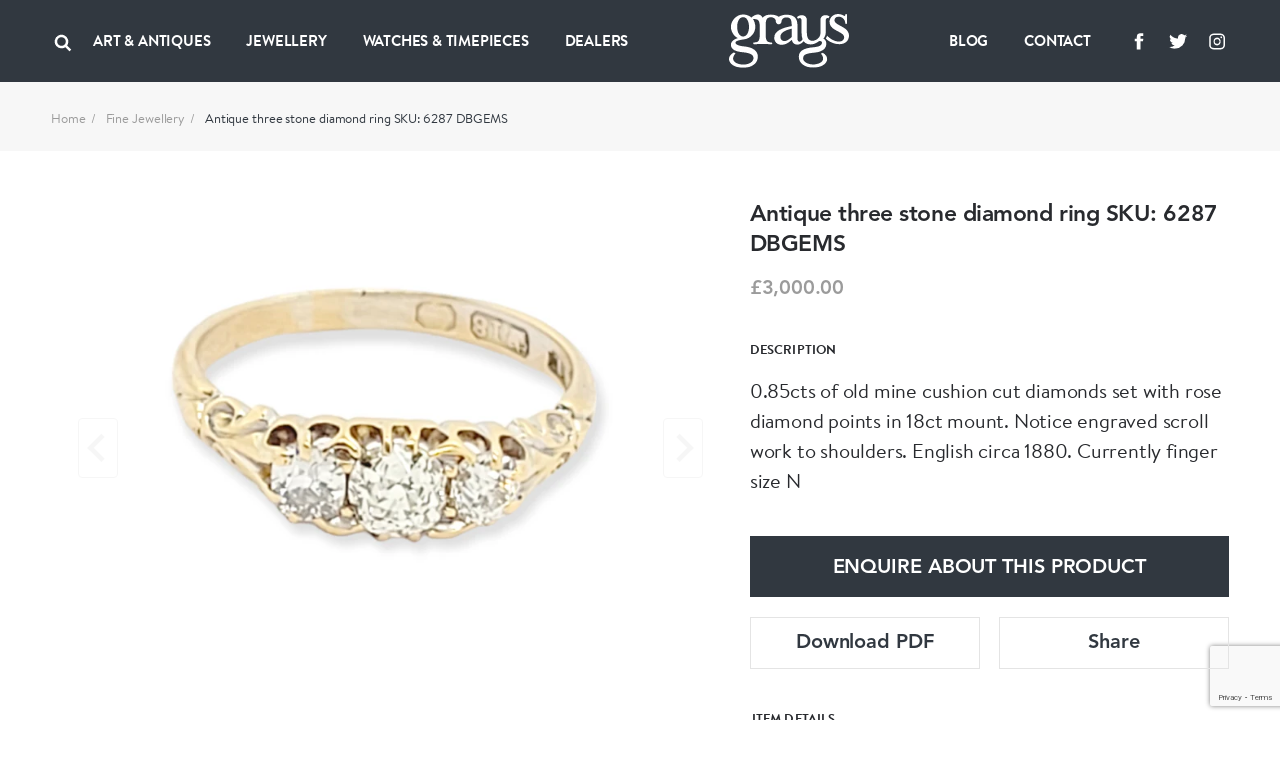

--- FILE ---
content_type: text/html; charset=UTF-8
request_url: https://www.graysantiques.com/product/antique-three-stone-diamond-ring-sku-6287-dbgems
body_size: 8451
content:
<!doctype html> <html dir="ltr" lang="en-GB" prefix="og: http://ogp.me/ns#"> <head> <meta charset="utf-8"> <title>Antique three stone diamond ring SKU: 6287 DBGEMS</title> <!-- Google tag (gtag.js) -->
<script async src="https://www.googletagmanager.com/gtag/js?id=G-F9FSTP015Q"></script>
<script>
  window.dataLayer = window.dataLayer || [];
  function gtag(){dataLayer.push(arguments);}
  gtag('js', new Date());

  gtag('config', 'G-F9FSTP015Q');
</script>    <script> (function (w, d) { w.addEventListener('LazyLoad::Initialized', function (e) { w.lazyLoadInstance = e.detail.instance; }, false); var b = d.getElementsByTagName('head')[0]; var s = d.createElement("script"); s.async = true; var v = !("IntersectionObserver" in w) ? "lazyloadPolyfill.js" : "lazyloadIntersectionObserver.js"; s.src = "/scripts/" + v; w.lazyLoadOptions = { elements_selector: ".lazy", threshold: 0, callback_enter: function(element) { var css = element.getAttribute('data-style'); if (css) { css = css.replace(/(\r\n|\n|\r)/gm, ""); var style = document.createElement('style'); var head = document.getElementsByTagName('head')[0]; head.appendChild(style); style.setAttribute("type", "text/css"); if (style.styleSheet) { style.styleSheet.cssText = css; } else { var styleText = document.createTextNode(css); style.appendChild(styleText); } setTimeout(function() { element.classList.add('lazy--loaded'); }, 300); } } }; b.appendChild(s); }(window, document)); </script> <meta name="viewport" content="width=device-width, initial-scale=1.0"> <meta http-equiv="X-UA-Compatible" content="IE=edge"> <meta name="format-detection" content="telephone=no"> <meta name="description" content="">  <meta name="robots" content="index,follow">   <link rel="canonical" href="antique-three-stone-diamond-ring-sku-6287-dbgems">        <meta property="og:locale" content="en_GB"> <meta property="og:type" content="website"> <meta property="og:title" content="Antique three stone diamond ring SKU: 6287 DBGEMS"> <meta property="og:description" content=""> <meta property="og:url" content="https://www.graysantiques.com/product/antique-three-stone-diamond-ring-sku-6287-dbgems"> <meta property="og:site_name" content="Grays">    <meta property="og:image:width" content="1200">   <meta property="og:image:height" content="630">       <link rel="icon" href="/favicon.ico"> <link rel="preconnect" href="https://use.typekit.net"> <link rel="preload" href="/fonts/Avenir-Heavy/font.woff2" as="font" type="font/woff2" crossorigin> <link rel="preload" href="/fonts/BrandonTextWeb-Regular/font.woff2" as="font" type="font/woff2" crossorigin> <link rel="preload" href="/fonts/BrandonTextWeb-Bold/font.woff2" as="font" type="font/woff2" crossorigin> <link rel="manifest" href="/manifest.json"> <link rel="stylesheet" href="/styles/main.css?v=T5wuct6opM"> <link href="https://use.typekit.net/sez0bol.css" rel="stylesheet" media="none" onload="if(media!='all')media='all'"> <link rel="apple-touch-icon" href="/images/touch/apple-touch-icon.png"> <link rel="apple-touch-icon-precomposed" href="/images/touch/ms-touch-icon-144x144-precomposed.png"> <meta name="theme-color" content="#000000"> <meta name="mobile-web-app-capable" content="yes"> <meta name="apple-mobile-web-app-capable" content="yes"> <meta name="apple-mobile-web-app-status-bar-style" content="black"> <meta name="apple-mobile-web-app-title" content="Antique three stone diamond ring SKU: 6287 DBGEMS"> <meta name="msapplication-TileImage" content="/images/touch/chrome-touch-icon-192x192.png"> <meta name="msapplication-TileColor" content="#000000">  </head> <body itemscope itemtype="http://schema.org/WebPage"> <nav class="l-navbar"> <div class="l-navbar__container"> <div class="l-navbar__item"> <button type="button" aria-label="Open menu" class="burger js-burger"> <span></span> <span></span> <span></span> </button> <button class="l-navbar__search-btn js-search-btn" type="button" aria-label="Search"> <svg width="20px" height="20px"> <use xmlns:xlink="http://www.w3.org/1999/xlink" xlink:href="/images/icons.svg#icon-search"></use> </svg> </button>  <ul class=" l-navbar__menu l-navbar__menu--left js-menu-wrapper "> <li class="l-navbar__menu-item ">  <div class="l-navbar__menu-main-item js-submenu">  <span class="l-navbar__menu-link js-submenu-btn"> Art &amp; Antiques </span>  <button class="l-navbar__menu-btn" type="button" aria-label="Collapse"> <svg width="14px" height="14px"> <use xmlns:xlink="http://www.w3.org/1999/xlink" xlink:href="/images/icons.svg#icon-chevron-down"></use> </svg> </button> </div> <div class="l-navbar__sub-menu-wrapper"> <div class="l-navbar__back js-back-btn"> <button class="l-navbar__back-btn" aria-label="Go back to higher level of menu"> <svg width="14px" height="14px"> <use xmlns:xlink="http://www.w3.org/1999/xlink" xlink:href="/images/icons.svg#icon-product-previous"></use> </svg> </button>  <span class="l-navbar__back-link">Art &amp; Antiques</span>  </div> <ul class="l-navbar__sub-menu">  <li class="l-navbar__sub-menu-item"> <div class="l-navbar__sub-menu-headline">   <span class="l-navbar__sub-menu-link js-sub-menu-inner-btn"> ART &amp; ANTIQUES </span>    <button class="l-navbar__sub-menu-btn" type="button" aria-label="Expand"> <svg width="14px" height="14px"> <use xmlns:xlink="http://www.w3.org/1999/xlink" xlink:href="/images/icons.svg#icon-chevron-down"></use> </svg> </button>  </div>  <ul class="l-navbar__inner-menu"> <li> <div class="l-navbar__back js-back-btn"> <button class="l-navbar__back-btn" aria-label="Back"> <svg width="14px" height="14px"> <use xmlns:xlink="http://www.w3.org/1999/xlink" xlink:href="/images/icons.svg#icon-product-previous"></use> </svg> </button>  <span class="l-navbar__back-link">ART &amp; ANTIQUES</span>  </div> </li>  <li class="l-navbar__inner-menu-item">   <a class="l-navbar__inner-menu-link"  href="/art-antiques"   title="All"> All </a>   </li>  <li class="l-navbar__inner-menu-item">   <a class="l-navbar__inner-menu-link"  href="/art-antiques/asian"   title="Asian"> Asian </a>   </li>  <li class="l-navbar__inner-menu-item">   <a class="l-navbar__inner-menu-link"  href="/art-antiques/bronzes"   title="Bronzes"> Bronzes </a>   </li>  <li class="l-navbar__inner-menu-item">   <a class="l-navbar__inner-menu-link"  href="/art-antiques/collectables"   title="Collectables"> Collectables </a>   </li>  <li class="l-navbar__inner-menu-item">   <a class="l-navbar__inner-menu-link"  href="/art-antiques/fine-artart"   title="Fine Art/Art"> Fine Art/Art </a>   </li>  <li class="l-navbar__inner-menu-item">   <a class="l-navbar__inner-menu-link"  href="/art-antiques/glass"   title="Glass"> Glass </a>   </li>  <li class="l-navbar__inner-menu-item">   <a class="l-navbar__inner-menu-link"  href="/art-antiques/hair-combsbrushes"   title="Hair Combs/Brushes"> Hair Combs/Brushes </a>   </li>  <li class="l-navbar__inner-menu-item">   <a class="l-navbar__inner-menu-link"  href="/art-antiques/islamic"   title="Islamic"> Islamic </a>   </li>  <li class="l-navbar__inner-menu-item">   <a class="l-navbar__inner-menu-link"  href="/art-antiques/majolica"   title="Majolica"> Majolica </a>   </li>  <li class="l-navbar__inner-menu-item">   <a class="l-navbar__inner-menu-link"  href="/art-antiques/militaria"   title="Militaria"> Militaria </a>   </li>  <li class="l-navbar__inner-menu-item">   <a class="l-navbar__inner-menu-link"  href="/art-antiques/miscellaneous"   title="Miscellaneous"> Miscellaneous </a>   </li>  <li class="l-navbar__inner-menu-item">   <a class="l-navbar__inner-menu-link"  href="/art-antiques/objet-dart"   title="Objet d’art"> Objet d’art </a>   </li>  <li class="l-navbar__inner-menu-item">   <a class="l-navbar__inner-menu-link"  href="/art-antiques/sculptures"   title="Sculptures"> Sculptures </a>   </li>  <li class="l-navbar__inner-menu-item">   <a class="l-navbar__inner-menu-link"  href="/art-antiques/silver"   title="Silver"> Silver </a>   </li>  <li class="l-navbar__inner-menu-item">   <a class="l-navbar__inner-menu-link"  href="/art-antiques/textiles"   title="Textiles"> Textiles </a>   </li>  <li class="l-navbar__inner-menu-item">   <a class="l-navbar__inner-menu-link"  href="/art-antiques/lorgnettes"   title="Lorgnettes"> Lorgnettes </a>   </li>  <li class="l-navbar__inner-menu-item">   <a class="l-navbar__inner-menu-link"  href="/art-antiques/wax-seal"   title="Wax Seal"> Wax Seal </a>   </li>  </ul>  </li>  <li class="l-navbar__sub-menu-item"> <div class="l-navbar__sub-menu-headline">   <a class="l-navbar__sub-menu-link js-sub-menu-inner-btn" href="/all-art-antiques/porcelain-ceramics" > PORCELAIN &amp; CERAMICS </a>    <button class="l-navbar__sub-menu-btn" type="button" aria-label="Expand"> <svg width="14px" height="14px"> <use xmlns:xlink="http://www.w3.org/1999/xlink" xlink:href="/images/icons.svg#icon-chevron-down"></use> </svg> </button>  </div>  <ul class="l-navbar__inner-menu"> <li> <div class="l-navbar__back js-back-btn"> <button class="l-navbar__back-btn" aria-label="Back"> <svg width="14px" height="14px"> <use xmlns:xlink="http://www.w3.org/1999/xlink" xlink:href="/images/icons.svg#icon-product-previous"></use> </svg> </button>  <span class="l-navbar__back-link">PORCELAIN &amp; CERAMICS</span>  </div> </li>  <li class="l-navbar__inner-menu-item">   <a class="l-navbar__inner-menu-link"  href="/all-art-antiques/porcelain-ceramics"   title="All"> All </a>   </li>  <li class="l-navbar__inner-menu-item">   <a class="l-navbar__inner-menu-link"  href="/all-art-antiques/porcelain-ceramics/chinese"   title="Chinese"> Chinese </a>   </li>  <li class="l-navbar__inner-menu-item">   <a class="l-navbar__inner-menu-link"  href="/all-art-antiques/porcelain-ceramics/european"   title="European"> European </a>   </li>  <li class="l-navbar__inner-menu-item">   <a class="l-navbar__inner-menu-link"  href="/all-art-antiques/porcelain-ceramics/english"   title="English"> English </a>   </li>  <li class="l-navbar__inner-menu-item">   <a class="l-navbar__inner-menu-link"  href="/all-art-antiques/porcelain-ceramics/japanese"   title="Japanese"> Japanese </a>   </li>  <li class="l-navbar__inner-menu-item">   <a class="l-navbar__inner-menu-link"  href="/all-art-antiques/porcelain-ceramics/middle-eastern"   title="Middle Eastern"> Middle Eastern </a>   </li>  <li class="l-navbar__inner-menu-item">   <a class="l-navbar__inner-menu-link"  href="/all-art-antiques/porcelain-ceramics/other"   title="Other"> Other </a>   </li>  </ul>  </li>  <li class="l-navbar__sub-menu-item"> <div class="l-navbar__sub-menu-headline">   <a class="l-navbar__sub-menu-link js-sub-menu-inner-btn" href="/all-art-antiques/lace-linen-costume" > LACE LINEN COSTUME </a>    <button class="l-navbar__sub-menu-btn" type="button" aria-label="Expand"> <svg width="14px" height="14px"> <use xmlns:xlink="http://www.w3.org/1999/xlink" xlink:href="/images/icons.svg#icon-chevron-down"></use> </svg> </button>  </div>  <ul class="l-navbar__inner-menu"> <li> <div class="l-navbar__back js-back-btn"> <button class="l-navbar__back-btn" aria-label="Back"> <svg width="14px" height="14px"> <use xmlns:xlink="http://www.w3.org/1999/xlink" xlink:href="/images/icons.svg#icon-product-previous"></use> </svg> </button>  <span class="l-navbar__back-link">LACE LINEN COSTUME</span>  </div> </li>  <li class="l-navbar__inner-menu-item">   <a class="l-navbar__inner-menu-link"  href="/all-art-antiques/lace-linen-costume"   title="All"> All </a>   </li>  <li class="l-navbar__inner-menu-item">   <a class="l-navbar__inner-menu-link"  href="/all-art-antiques/lace-linen-costume/textiles"   title="Textiles"> Textiles </a>   </li>  </ul>  </li>  </ul> </div>  </li>  <li class="l-navbar__menu-item ">  <div class="l-navbar__menu-main-item js-submenu">  <span class="l-navbar__menu-link js-submenu-btn"> Jewellery </span>  <button class="l-navbar__menu-btn" type="button" aria-label="Collapse"> <svg width="14px" height="14px"> <use xmlns:xlink="http://www.w3.org/1999/xlink" xlink:href="/images/icons.svg#icon-chevron-down"></use> </svg> </button> </div> <div class="l-navbar__sub-menu-wrapper"> <div class="l-navbar__back js-back-btn"> <button class="l-navbar__back-btn" aria-label="Go back to higher level of menu"> <svg width="14px" height="14px"> <use xmlns:xlink="http://www.w3.org/1999/xlink" xlink:href="/images/icons.svg#icon-product-previous"></use> </svg> </button>  <span class="l-navbar__back-link">Jewellery</span>  </div> <ul class="l-navbar__sub-menu">  <li class="l-navbar__sub-menu-item"> <div class="l-navbar__sub-menu-headline">   <span class="l-navbar__sub-menu-link js-sub-menu-inner-btn"> FINE JEWELLERY </span>    <button class="l-navbar__sub-menu-btn" type="button" aria-label="Expand"> <svg width="14px" height="14px"> <use xmlns:xlink="http://www.w3.org/1999/xlink" xlink:href="/images/icons.svg#icon-chevron-down"></use> </svg> </button>  </div>  <ul class="l-navbar__inner-menu"> <li> <div class="l-navbar__back js-back-btn"> <button class="l-navbar__back-btn" aria-label="Back"> <svg width="14px" height="14px"> <use xmlns:xlink="http://www.w3.org/1999/xlink" xlink:href="/images/icons.svg#icon-product-previous"></use> </svg> </button>  <span class="l-navbar__back-link">FINE JEWELLERY</span>  </div> </li>  <li class="l-navbar__inner-menu-item">   <a class="l-navbar__inner-menu-link"  href="/jewellery/fine-jewellery"   title="All"> All </a>   </li>  <li class="l-navbar__inner-menu-item">   <a class="l-navbar__inner-menu-link"  href="/jewellery/fine-jewellery/bracelets"   title="Bracelets"> Bracelets </a>   </li>  <li class="l-navbar__inner-menu-item">   <a class="l-navbar__inner-menu-link"  href="/jewellery/fine-jewellery/bangles"   title="Bangles"> Bangles </a>   </li>  <li class="l-navbar__inner-menu-item">   <a class="l-navbar__inner-menu-link"  href="/jewellery/fine-jewellery/brooches"   title="Brooches"> Brooches </a>   </li>  <li class="l-navbar__inner-menu-item">   <a class="l-navbar__inner-menu-link"  href="/jewellery/fine-jewellery/chains"   title="Chains"> Chains </a>   </li>  <li class="l-navbar__inner-menu-item">   <a class="l-navbar__inner-menu-link"  href="/jewellery/fine-jewellery/charms"   title="Charms"> Charms </a>   </li>  <li class="l-navbar__inner-menu-item">   <a class="l-navbar__inner-menu-link"  href="/jewellery/fine-jewellery/cuff-linksdress-sets"   title="Cuff links/Dress sets"> Cuff links/Dress sets </a>   </li>  <li class="l-navbar__inner-menu-item">   <a class="l-navbar__inner-menu-link"  href="/jewellery/fine-jewellery/earrings"   title="Earrings"> Earrings </a>   </li>  <li class="l-navbar__inner-menu-item">   <a class="l-navbar__inner-menu-link"  href="/jewellery/fine-jewellery/engagement-rings"   title="Engagement Rings"> Engagement Rings </a>   </li>  <li class="l-navbar__inner-menu-item">   <a class="l-navbar__inner-menu-link"  href="/jewellery/fine-jewellery/lapel-tie-pins"   title="Lapel &amp; Tie Pins"> Lapel &amp; Tie Pins </a>   </li>  <li class="l-navbar__inner-menu-item">   <a class="l-navbar__inner-menu-link"  href="/jewellery/fine-jewellery/necklaces"   title="Necklaces"> Necklaces </a>   </li>  <li class="l-navbar__inner-menu-item">   <a class="l-navbar__inner-menu-link"  href="/jewellery/fine-jewellery/pendants"   title="Pendants"> Pendants </a>   </li>  <li class="l-navbar__inner-menu-item">   <a class="l-navbar__inner-menu-link"  href="/jewellery/fine-jewellery/rings"   title="Rings"> Rings </a>   </li>  <li class="l-navbar__inner-menu-item">   <a class="l-navbar__inner-menu-link"  href="/jewellery/fine-jewellery/signed-pieces"   title="Signed pieces"> Signed pieces </a>   </li>  <li class="l-navbar__inner-menu-item">   <a class="l-navbar__inner-menu-link"  href="/jewellery/fine-jewellery/suites"   title="Suites"> Suites </a>   </li>  <li class="l-navbar__inner-menu-item">   <a class="l-navbar__inner-menu-link"  href="/jewellery/fine-jewellery/tiaras"   title="Tiaras"> Tiaras </a>   </li>  </ul>  </li>  <li class="l-navbar__sub-menu-item"> <div class="l-navbar__sub-menu-headline">   <span class="l-navbar__sub-menu-link js-sub-menu-inner-btn"> MENS JEWELLERY </span>    <button class="l-navbar__sub-menu-btn" type="button" aria-label="Expand"> <svg width="14px" height="14px"> <use xmlns:xlink="http://www.w3.org/1999/xlink" xlink:href="/images/icons.svg#icon-chevron-down"></use> </svg> </button>  </div>  <ul class="l-navbar__inner-menu"> <li> <div class="l-navbar__back js-back-btn"> <button class="l-navbar__back-btn" aria-label="Back"> <svg width="14px" height="14px"> <use xmlns:xlink="http://www.w3.org/1999/xlink" xlink:href="/images/icons.svg#icon-product-previous"></use> </svg> </button>  <span class="l-navbar__back-link">MENS JEWELLERY</span>  </div> </li>  <li class="l-navbar__inner-menu-item">   <a class="l-navbar__inner-menu-link"  href="/jewellery/mens-jewellery/"   title="All"> All </a>   </li>  <li class="l-navbar__inner-menu-item">   <a class="l-navbar__inner-menu-link"  href="/jewellery/mens-jewellery/cufflinksdress-sets"   title="Cufflinks/Dress Sets"> Cufflinks/Dress Sets </a>   </li>  <li class="l-navbar__inner-menu-item">   <a class="l-navbar__inner-menu-link"  href="/jewellery/mens-jewellery/signet-rings"   title="Signet Rings"> Signet Rings </a>   </li>  <li class="l-navbar__inner-menu-item">   <a class="l-navbar__inner-menu-link"  href="/jewellery/mens-jewellery/misc"   title="Misc"> Misc </a>   </li>  </ul>  </li>  <li class="l-navbar__sub-menu-item"> <div class="l-navbar__sub-menu-headline">   <a class="l-navbar__sub-menu-link js-sub-menu-inner-btn" href="/jewellery/designer-jewellery" > DESIGNER JEWELLERY </a>    <button class="l-navbar__sub-menu-btn" type="button" aria-label="Expand"> <svg width="14px" height="14px"> <use xmlns:xlink="http://www.w3.org/1999/xlink" xlink:href="/images/icons.svg#icon-chevron-down"></use> </svg> </button>  </div>  <ul class="l-navbar__inner-menu"> <li> <div class="l-navbar__back js-back-btn"> <button class="l-navbar__back-btn" aria-label="Back"> <svg width="14px" height="14px"> <use xmlns:xlink="http://www.w3.org/1999/xlink" xlink:href="/images/icons.svg#icon-product-previous"></use> </svg> </button>  <span class="l-navbar__back-link">DESIGNER JEWELLERY</span>  </div> </li>  <li class="l-navbar__inner-menu-item">   <a class="l-navbar__inner-menu-link"  href="/jewellery/designer-jewellery"   title="All"> All </a>   </li>  <li class="l-navbar__inner-menu-item">   <a class="l-navbar__inner-menu-link"  href="/jewellery/designer-jewellery/bangles"   title="Bangles"> Bangles </a>   </li>  <li class="l-navbar__inner-menu-item">   <a class="l-navbar__inner-menu-link"  href="/jewellery/designer-jewellery/bracelets"   title="Bracelets"> Bracelets </a>   </li>  <li class="l-navbar__inner-menu-item">   <a class="l-navbar__inner-menu-link"  href="/jewellery/designer-jewellery/brooches"   title="Brooches"> Brooches </a>   </li>  <li class="l-navbar__inner-menu-item">   <a class="l-navbar__inner-menu-link"  href="/jewellery/designer-jewellery/chains"   title="Chains"> Chains </a>   </li>  <li class="l-navbar__inner-menu-item">   <a class="l-navbar__inner-menu-link"  href="/jewellery/designer-jewellery/charms"   title="Charms"> Charms </a>   </li>  <li class="l-navbar__inner-menu-item">   <a class="l-navbar__inner-menu-link"  href="/jewellery/designer-jewellery/cuff-linksdress-sets"   title="Cuff links/Dress Sets"> Cuff links/Dress Sets </a>   </li>  <li class="l-navbar__inner-menu-item">   <a class="l-navbar__inner-menu-link"  href="/jewellery/designer-jewellery/earrings"   title="Earrings"> Earrings </a>   </li>  <li class="l-navbar__inner-menu-item">   <a class="l-navbar__inner-menu-link"  href="/jewellery/designer-jewellery/engagement-rings"   title="Engagement Rings"> Engagement Rings </a>   </li>  <li class="l-navbar__inner-menu-item">   <a class="l-navbar__inner-menu-link"  href="/jewellery/designer-jewellery/lapel-tie-pins"   title="Lapel &amp; Tie Pins"> Lapel &amp; Tie Pins </a>   </li>  <li class="l-navbar__inner-menu-item">   <a class="l-navbar__inner-menu-link"  href="/jewellery/designer-jewellery/necklaces"   title="Necklaces"> Necklaces </a>   </li>  <li class="l-navbar__inner-menu-item">   <a class="l-navbar__inner-menu-link"  href="/jewellery/designer-jewellery/pendants"   title="Pendants"> Pendants </a>   </li>  <li class="l-navbar__inner-menu-item">   <a class="l-navbar__inner-menu-link"  href="/jewellery/designer-jewellery/rings"   title="Rings"> Rings </a>   </li>  <li class="l-navbar__inner-menu-item">   <a class="l-navbar__inner-menu-link"  href="/jewellery/designer-jewellery/signed-pieces"   title="Signed Pieces"> Signed Pieces </a>   </li>  <li class="l-navbar__inner-menu-item">   <a class="l-navbar__inner-menu-link"  href="/jewellery/designer-jewellery/suites"   title="Suites"> Suites </a>   </li>  <li class="l-navbar__inner-menu-item">   <a class="l-navbar__inner-menu-link"  href="/jewellery/designer-jewellery/tiaras"   title="Tiaras"> Tiaras </a>   </li>  </ul>  </li>  <li class="l-navbar__sub-menu-item"> <div class="l-navbar__sub-menu-headline">   <span class="l-navbar__sub-menu-link js-sub-menu-inner-btn"> COSTUME JEWELLERY </span>    <button class="l-navbar__sub-menu-btn" type="button" aria-label="Expand"> <svg width="14px" height="14px"> <use xmlns:xlink="http://www.w3.org/1999/xlink" xlink:href="/images/icons.svg#icon-chevron-down"></use> </svg> </button>  </div>  <ul class="l-navbar__inner-menu"> <li> <div class="l-navbar__back js-back-btn"> <button class="l-navbar__back-btn" aria-label="Back"> <svg width="14px" height="14px"> <use xmlns:xlink="http://www.w3.org/1999/xlink" xlink:href="/images/icons.svg#icon-product-previous"></use> </svg> </button>  <span class="l-navbar__back-link">COSTUME JEWELLERY</span>  </div> </li>  <li class="l-navbar__inner-menu-item">   <a class="l-navbar__inner-menu-link"  href="/jewellery/costume-jewellery"   title="All"> All </a>   </li>  <li class="l-navbar__inner-menu-item">   <a class="l-navbar__inner-menu-link"  href="/jewellery/costume-jewellery/bangles"   title="Bangles"> Bangles </a>   </li>  <li class="l-navbar__inner-menu-item">   <a class="l-navbar__inner-menu-link"  href="/jewellery/costume-jewellery/bracelets"   title="Bracelets"> Bracelets </a>   </li>  <li class="l-navbar__inner-menu-item">   <a class="l-navbar__inner-menu-link"  href="/jewellery/costume-jewellery/brooches"   title="Brooches"> Brooches </a>   </li>  <li class="l-navbar__inner-menu-item">   <a class="l-navbar__inner-menu-link"  href="/jewellery/costume-jewellery/chains"   title="Chains"> Chains </a>   </li>  <li class="l-navbar__inner-menu-item">   <a class="l-navbar__inner-menu-link"  href="/jewellery/costume-jewellery/earrings"   title="Earrings"> Earrings </a>   </li>  <li class="l-navbar__inner-menu-item">   <a class="l-navbar__inner-menu-link"  href="/jewellery/costume-jewellery/necklaces"   title="Necklaces"> Necklaces </a>   </li>  <li class="l-navbar__inner-menu-item">   <a class="l-navbar__inner-menu-link"  href="/jewellery/costume-jewellery/pendants"   title="Pendants"> Pendants </a>   </li>  <li class="l-navbar__inner-menu-item">   <a class="l-navbar__inner-menu-link"  href="/jewellery/costume-jewellery/rings"   title="Rings"> Rings </a>   </li>  </ul>  </li>  </ul> </div>  </li>  <li class="l-navbar__menu-item ">  <div class="l-navbar__menu-main-item js-submenu">  <span class="l-navbar__menu-link js-submenu-btn"> Watches &amp; Timepieces </span>  <button class="l-navbar__menu-btn" type="button" aria-label="Collapse"> <svg width="14px" height="14px"> <use xmlns:xlink="http://www.w3.org/1999/xlink" xlink:href="/images/icons.svg#icon-chevron-down"></use> </svg> </button> </div> <div class="l-navbar__sub-menu-wrapper"> <div class="l-navbar__back js-back-btn"> <button class="l-navbar__back-btn" aria-label="Go back to higher level of menu"> <svg width="14px" height="14px"> <use xmlns:xlink="http://www.w3.org/1999/xlink" xlink:href="/images/icons.svg#icon-product-previous"></use> </svg> </button>  <span class="l-navbar__back-link">Watches &amp; Timepieces</span>  </div> <ul class="l-navbar__sub-menu">  <li class="l-navbar__sub-menu-item"> <div class="l-navbar__sub-menu-headline">   <span class="l-navbar__sub-menu-link js-sub-menu-inner-btn"> WATCHES &amp; TIMEPIECES </span>    <button class="l-navbar__sub-menu-btn" type="button" aria-label="Expand"> <svg width="14px" height="14px"> <use xmlns:xlink="http://www.w3.org/1999/xlink" xlink:href="/images/icons.svg#icon-chevron-down"></use> </svg> </button>  </div>  <ul class="l-navbar__inner-menu"> <li> <div class="l-navbar__back js-back-btn"> <button class="l-navbar__back-btn" aria-label="Back"> <svg width="14px" height="14px"> <use xmlns:xlink="http://www.w3.org/1999/xlink" xlink:href="/images/icons.svg#icon-product-previous"></use> </svg> </button>  <span class="l-navbar__back-link">WATCHES &amp; TIMEPIECES</span>  </div> </li>  <li class="l-navbar__inner-menu-item">   <a class="l-navbar__inner-menu-link"  href="/jewellery/watches-timepieces"   title="All"> All </a>   </li>  <li class="l-navbar__inner-menu-item">   <a class="l-navbar__inner-menu-link"  href="/jewellery/watches-time-pieces/clocks"   title="Clocks"> Clocks </a>   </li>  <li class="l-navbar__inner-menu-item">   <a class="l-navbar__inner-menu-link"  href="/jewellery/watches-time-pieces/pocket-watches"   title="Pocket Watches"> Pocket Watches </a>   </li>  <li class="l-navbar__inner-menu-item">   <a class="l-navbar__inner-menu-link"  href="/jewellery/watches-time-pieces/wrist-watches"   title="Wristwatches"> Wristwatches </a>   </li>  </ul>  </li>  </ul> </div>  </li>  <li class="l-navbar__menu-item ">   <a class="l-navbar__menu-link"   href="/dealers"  > Dealers </a>   </li>   <li class="l-navbar__menu-item l-navbar__menu-item--show-mobile">   <a class="l-navbar__menu-link"   href="https://graysantiques.blogspot.com/"  > Blog </a>   </li>  <li class="l-navbar__menu-item l-navbar__menu-item--show-mobile">   <a class="l-navbar__menu-link"   href="/contact"  > Contact </a>   </li>   </ul>  <div class="l-navbar__menu-form js-search-box"> <div class="l-navbar-form-wrapper"> <form id="form-id-1" class="l-navbar-form" method="get" action="/search"> <input type="text" name="keyword" id="search" class="l-navbar-form__input" autocomplete="off" required> <button class="l-navbar-form__btn js-search-box-close" type="button" aria-label="Search"> <svg aria-hidden="true"> <use xmlns:xlink="http://www.w3.org/1999/xlink" xlink:href="/images/icons.svg#icon-close"></use> </svg> </button> </form> </div> </div> </div> <div class="l-navbar__item"> <a href="/" class="l-navbar__logo-link"> <img class="l-navbar__logo" src="/images/Greys-Logo-White.svg" title="Grays" alt="Grays"> </a> </div> <div class="l-navbar__item">  <ul class=" l-navbar__menu l-navbar__menu--right js-menu-wrapper "> <li class="l-navbar__menu-item ">   <a class="l-navbar__menu-link"   href="https://graysantiques.blogspot.com/"  > Blog </a>   </li>  <li class="l-navbar__menu-item ">   <a class="l-navbar__menu-link"   href="/contact"  > Contact </a>   </li>   <li class="l-navbar__menu-item l-navbar__menu-item--social"> <ul class="social-media">  <li class="social-media__item"> <a class="social-media__link" target="_blank" rel="noopener noreferrer" href="https://www.facebook.com/grays.antiques/" title="Grays facebook"> <svg width="24px" height="24px" aria-label="Facebook"> <title>Facebook</title> <use xlink:href="/images/icons.svg#icon-facebook" /></svg> </a> </li>   <li class="social-media__item"> <a class="social-media__link" target="_blank" rel="noopener noreferrer" href="https://twitter.com/graysantiques" title="Grays Twitter"> <svg width="24px" height="24px" aria-label="Twitter"> <title>Twitter</title> <use xlink:href="/images/icons.svg#icon-twitter" /></svg> </a> </li>   <li class="social-media__item"> <a class="social-media__link" target="_blank" rel="noopener noreferrer" href="https://www.instagram.com/graysantiques/" title="Grays Instagram"> <svg width="24px" height="24px" aria-label="Instagram"> <title>Instagram</title> <use xlink:href="/images/icons.svg#icon-instagram" /></svg> </a> </li>  </ul>  </li>  </ul>  </div> </div> </nav> <div>  <main> <div class="breadcrumbs bg-offWhite"> <ul class="container"> <li><a href="/">Home</a></li>  <li><a href="/jewellery/fine-jewellery">Fine Jewellery</a></li>  <li>Antique three stone diamond ring SKU: 6287 DBGEMS</li> </ul> </div> <article class="section section--full-width-mobile"> <div class="container"> <h1 class="headline-4 mb-5em hide-on-mobile hide-on-lg"> Antique three stone diamond ring SKU: 6287 DBGEMS </h1> <div class="row row--g-10"> <div class="col-lg-7"> <div class="splide-wrapper"> <div class="splide splide--swipe splide--primary js-product-slider-primary"> <div class="splide__track"> <div class="splide__list js-gallery-popup-slider">   <div class="product splide__slide" data-src="https://grays-portal.imgix.net/storage/files/1679007787-469-files.png?w=1500&auto=format,compress&q=85"> <img src="https://grays-portal.imgix.net/storage/files/1679007787-469-files.png?w=600&auto=format" alt="Antique three stone diamond ring SKU: 6287 DBGEMS - image 1"> </div>  </div> </div> </div> <div class="splide splide--thumbnails js-product-slider-thumbnails"> <div class="splide__track"> <div class="splide__list">   <div class="splide__slide"> <img src="https://grays-portal.imgix.net/storage/files/1679007787-469-files.png?w=60&auto=format" alt="Antique three stone diamond ring SKU: 6287 DBGEMS - image 1"> </div>  </div> </div> </div> </div> </div> <div class="col-lg-5 product product--padded-on-mobile"> <h1 class="headline-4 hide-on-md hide-on-sm">Antique three stone diamond ring SKU: 6287 DBGEMS</h1> <p class="product__price headline-5 color-gray">£3,000.00</p>  <p class="headline-8 text-upper">Description</p> <p class="js-text-clamp" data-characters-limit="201"> 0.85cts of old mine cushion cut diamonds set with rose diamond points in 18ct mount. Notice engraved scroll work to shoulders. English circa 1880. Currently finger size N </p> <button type="button" class="btn btn--arrow-down js-read-more-btn">Read more</button>  <p class="mt-20em"> <button onclick="App.showAjaxPopup({popupUrl: '/api/enquire-product/10861', popupNarrow: true})" class="btn btn--simple btn--black btn--full" type="button">ENQUIRE ABOUT THIS PRODUCT</button> </p> <div class="btn-wrapper"> <a class="btn btn--border-gray" href="/download/10861" download="antique-three-stone-diamond-ring-sku:-6287-dbgems">Download PDF</a> <button class="btn btn--border-gray" onclick="App.showAjaxPopup({popupUrl: '/api/share-product/10861', popupTiny: true})">Share</button> </div> <button class="tab-button tab-button--underline active js-tab-btn-single"> item details <svg width="12px" height="12px"> <use xmlns:xlink="http://www.w3.org/1999/xlink" xlink:href="/images/icons.svg#icon-chevron-down"></use> </svg> </button> <table class="product-table"> <thead> <th colspan="2"> item details </th> </thead> <tbody>    <tr> <th rowspan="1">Origin</th> <td>British</td> </tr>      <tr> <th rowspan="1">Period</th> <td>19th Century</td> </tr>      <tr> <th rowspan="1">Style</th> <td>Victorian</td> </tr>      <tr> <th rowspan="1">Condition</th> <td>Excellent</td> </tr>      <tr> <th rowspan="1">Materials</th> <td>Gold</td> </tr>      <tr> <th rowspan="1">Main Gemstone</th> <td>Diamond</td> </tr>      <tr> <th rowspan="4">Main Gemstone Cut</th> <td>Cushion Cut</td> </tr>   <tr> <td>Old Cut</td> </tr>  <tr> <td>Old Mine Cut</td> </tr>  <tr> <td>Rose cut</td> </tr>                 <tr> <th rowspan="1">Carat for Gold</th> <td>18 K</td> </tr>                                        </tbody> </table>  <p class="product__ref">Product REF: 6287</p>  </div> </div> </div> </article> <aside class="section bg-offWhite text-center-on-md-down"> <div class="container"> <p class="headline-8 text-upper color-gray mb-20em">About the Dealer</p> <h2 class="headline-4 mb-10em hide-on-lg">DBGEMS Daryl Gigg</h2> <div class="row row--g-10"> <div class="col-lg-5 offset-lg-1 order-lg-last">  </div> <div class="col-lg-6"> <h2 class="headline-4 hide-on-md-down">DBGEMS Daryl Gigg</h2>  <p class="text-left-on-mobile js-text-clamp" data-characters-limit="101"> Just inside front entrance of Gray's Antique Centre an Antique Dealer DBGems Established in 2005, has earned a reputation for fine quality antique, vintage and modern jewellery. If you're looking to buy an antique engagement ring or an 18th century jewel we will be able to help!<br />
www.dbgems.com<br />
<br />
We are members of LAPADA </p> <button type="button" class="btn btn--arrow-down js-read-more-btn">Read more</button>   <p class="mt-20em"> <a class="btn btn--full-on-mobile btn--simple btn--black" href="/dealer/dbgems-daryl-gigg">VISIT DEALER SHOP</a> </p>  <ul class="contact-info">  <li class="contact-info__item">Stand No. 328</li>   <li class="contact-info__item"> <a class="contact-info__link" href="tel:447840847765" title="DBGEMS Daryl Gigg phone">Tel. +44 7840 847765</a> </li>   <li class="contact-info__item"> <a class="contact-info__link" href="&#109;&#97;&#105;&#108;&#116;&#111;&#58;&#100;&#97;&#114;&#121;&#108;&#103;&#105;&#103;&#103;&#64;&#121;&#97;&#104;&#111;&#111;&#46;&#99;&#111;&#109;" title="DBGEMS Daryl Gigg Email">&#100;&#97;&#114;&#121;&#108;&#103;&#105;&#103;&#103;&#64;&#121;&#97;&#104;&#111;&#111;&#46;&#99;&#111;&#109;</a> </li>  </ul>  <a href="https://www.instagram.com/darylgiggdbgems/" target="_blank" rel="noopener noreferrer" title="DBGEMS Daryl Gigg Instagram" class="link-btn order-lg-5 order-3"> <svg width="24px" height="24px"> <use xmlns:xlink="http://www.w3.org/1999/xlink" href="/images/icons.svg#icon-instagram"> </use> </svg> Visit instagram </a>   </div> </div> </div> </aside> <section class="section section--p-medium-top section--p-medium-bottom"> <div class="container"> <div class="section__headline"> <h2 class="headline-4">More from this Dealer</h2> <span class="headline-13">784 items available</span> </div> <div class="splide js-product-slider"> <div class="splide__track"> <div class="splide__list">  <a href="/product/golf-club-brooch-dbgems" class="product splide__slide" > <div class="product__img lazy" id="product-idMntKhw1t-9356" data-style="    @media screen and (max-width:479px) {  #product-idMntKhw1t-9356 {  background-image: url('https://grays-portal.imgix.net/storage/files/no-bg-1655934631-772-files.png?w=205&h=&q=85&auto=format&fm=png')  } }    @media screen and (min-width:480px) and (max-width:575px) {  #product-idMntKhw1t-9356 {  background-image: url('https://grays-portal.imgix.net/storage/files/no-bg-1655934631-772-files.png?w=250&h=&q=85&auto=format&fm=png')  } }    @media screen and (min-width:576px) and (max-width:767px) {  #product-idMntKhw1t-9356 {  background-image: url('https://grays-portal.imgix.net/storage/files/no-bg-1655934631-772-files.png?w=335&h=&q=85&auto=format&fm=png')  } }    @media screen and (min-width:768px) and (max-width:991px) {  #product-idMntKhw1t-9356 {  background-image: url('https://grays-portal.imgix.net/storage/files/no-bg-1655934631-772-files.png?w=290&h=&q=85&auto=format&fm=png')  } }    @media screen and (min-width:992px) and (max-width:1149px) {  #product-idMntKhw1t-9356 {  background-image: url('https://grays-portal.imgix.net/storage/files/no-bg-1655934631-772-files.png?w=250&h=&q=85&auto=format&fm=png')  } }    @media screen and (min-width:1150px) {  #product-idMntKhw1t-9356 {  background-image: url('https://grays-portal.imgix.net/storage/files/no-bg-1655934631-772-files.png?w=295&h=&q=85&auto=format&fm=png')  } }   "  > </div>  <div class="product__info">  <h3 class="headline-10 text-upper color-gray">Mens Jewellery</h3>  <p class="product__title">Golf club brooch DBGEMS</p> <p class="text-bold color-gray">£480.00</p> </div>  </a>   <a href="/product/antique-banded-agate-cameo-sku-6838-dbgems" class="product splide__slide" > <div class="product__img lazy" id="product-ADByYQtcoq-12321" data-style="    @media screen and (max-width:479px) {  #product-ADByYQtcoq-12321 {  background-image: url('https://grays-portal.imgix.net/storage/files/no-bg-1696021479-106-files.png?w=205&h=&q=85&auto=format&fm=png')  } }    @media screen and (min-width:480px) and (max-width:575px) {  #product-ADByYQtcoq-12321 {  background-image: url('https://grays-portal.imgix.net/storage/files/no-bg-1696021479-106-files.png?w=250&h=&q=85&auto=format&fm=png')  } }    @media screen and (min-width:576px) and (max-width:767px) {  #product-ADByYQtcoq-12321 {  background-image: url('https://grays-portal.imgix.net/storage/files/no-bg-1696021479-106-files.png?w=335&h=&q=85&auto=format&fm=png')  } }    @media screen and (min-width:768px) and (max-width:991px) {  #product-ADByYQtcoq-12321 {  background-image: url('https://grays-portal.imgix.net/storage/files/no-bg-1696021479-106-files.png?w=290&h=&q=85&auto=format&fm=png')  } }    @media screen and (min-width:992px) and (max-width:1149px) {  #product-ADByYQtcoq-12321 {  background-image: url('https://grays-portal.imgix.net/storage/files/no-bg-1696021479-106-files.png?w=250&h=&q=85&auto=format&fm=png')  } }    @media screen and (min-width:1150px) {  #product-ADByYQtcoq-12321 {  background-image: url('https://grays-portal.imgix.net/storage/files/no-bg-1696021479-106-files.png?w=295&h=&q=85&auto=format&fm=png')  } }   "  > </div>  <div class="product__info">  <h3 class="headline-10 text-upper color-gray">Mens Jewellery</h3>  <p class="product__title">Antique banded agate cameo SKU: 6838 DBGEMS</p> <p class="text-bold color-gray">£2,250.00</p> </div>  </a>   <a href="/product/antique-french-diamond-shepherds-crook-stick-pin-sku-7181-dbgems" class="product splide__slide" > <div class="product__img lazy" id="product-TomnBN5LfB-13657" data-style="    @media screen and (max-width:479px) {  #product-TomnBN5LfB-13657 {  background-image: url('https://grays-portal.imgix.net/storage/files/1711583455-964-files.png?w=205&h=&q=85&auto=format&fm=png')  } }    @media screen and (min-width:480px) and (max-width:575px) {  #product-TomnBN5LfB-13657 {  background-image: url('https://grays-portal.imgix.net/storage/files/1711583455-964-files.png?w=250&h=&q=85&auto=format&fm=png')  } }    @media screen and (min-width:576px) and (max-width:767px) {  #product-TomnBN5LfB-13657 {  background-image: url('https://grays-portal.imgix.net/storage/files/1711583455-964-files.png?w=335&h=&q=85&auto=format&fm=png')  } }    @media screen and (min-width:768px) and (max-width:991px) {  #product-TomnBN5LfB-13657 {  background-image: url('https://grays-portal.imgix.net/storage/files/1711583455-964-files.png?w=290&h=&q=85&auto=format&fm=png')  } }    @media screen and (min-width:992px) and (max-width:1149px) {  #product-TomnBN5LfB-13657 {  background-image: url('https://grays-portal.imgix.net/storage/files/1711583455-964-files.png?w=250&h=&q=85&auto=format&fm=png')  } }    @media screen and (min-width:1150px) {  #product-TomnBN5LfB-13657 {  background-image: url('https://grays-portal.imgix.net/storage/files/1711583455-964-files.png?w=295&h=&q=85&auto=format&fm=png')  } }   "  > </div>  <div class="product__info">  <h3 class="headline-10 text-upper color-gray">Mens Jewellery</h3>  <p class="product__title">Antique French diamond shepherd&#039;s crook stick pin SKU: 7181 DBGEMS</p> <p class="text-bold color-gray">£650.00</p> </div>  </a>   <a href="/product/lacloche-ruby-and-diamond-finishing-post-stickin-sku-7169-dbgems" class="product splide__slide" > <div class="product__img lazy" id="product-oYvZh11IP4-13629" data-style="    @media screen and (max-width:479px) {  #product-oYvZh11IP4-13629 {  background-image: url('https://grays-portal.imgix.net/storage/files/no-bg-1711292418-335-files.png?w=205&h=&q=85&auto=format&fm=png')  } }    @media screen and (min-width:480px) and (max-width:575px) {  #product-oYvZh11IP4-13629 {  background-image: url('https://grays-portal.imgix.net/storage/files/no-bg-1711292418-335-files.png?w=250&h=&q=85&auto=format&fm=png')  } }    @media screen and (min-width:576px) and (max-width:767px) {  #product-oYvZh11IP4-13629 {  background-image: url('https://grays-portal.imgix.net/storage/files/no-bg-1711292418-335-files.png?w=335&h=&q=85&auto=format&fm=png')  } }    @media screen and (min-width:768px) and (max-width:991px) {  #product-oYvZh11IP4-13629 {  background-image: url('https://grays-portal.imgix.net/storage/files/no-bg-1711292418-335-files.png?w=290&h=&q=85&auto=format&fm=png')  } }    @media screen and (min-width:992px) and (max-width:1149px) {  #product-oYvZh11IP4-13629 {  background-image: url('https://grays-portal.imgix.net/storage/files/no-bg-1711292418-335-files.png?w=250&h=&q=85&auto=format&fm=png')  } }    @media screen and (min-width:1150px) {  #product-oYvZh11IP4-13629 {  background-image: url('https://grays-portal.imgix.net/storage/files/no-bg-1711292418-335-files.png?w=295&h=&q=85&auto=format&fm=png')  } }   "  > </div>  <div class="product__info">  <h3 class="headline-10 text-upper color-gray">Mens Jewellery</h3>  <p class="product__title">Lacloche ruby and diamond finishing post stickin SKU: 7169 DBGEMS</p> <p class="text-bold color-gray">£1,850.00</p> </div>  </a>   <a href="/product/antique-diamond-fox-pin-sku-8283-dbgems" class="product splide__slide" > <div class="product__img lazy" id="product-mvB9qIKYV8-17950" data-style="    @media screen and (max-width:479px) {  #product-mvB9qIKYV8-17950 {  background-image: url('https://grays-portal.imgix.net/storage/files/no-bg-1751829640-762-files.png?w=205&h=&q=85&auto=format&fm=png')  } }    @media screen and (min-width:480px) and (max-width:575px) {  #product-mvB9qIKYV8-17950 {  background-image: url('https://grays-portal.imgix.net/storage/files/no-bg-1751829640-762-files.png?w=250&h=&q=85&auto=format&fm=png')  } }    @media screen and (min-width:576px) and (max-width:767px) {  #product-mvB9qIKYV8-17950 {  background-image: url('https://grays-portal.imgix.net/storage/files/no-bg-1751829640-762-files.png?w=335&h=&q=85&auto=format&fm=png')  } }    @media screen and (min-width:768px) and (max-width:991px) {  #product-mvB9qIKYV8-17950 {  background-image: url('https://grays-portal.imgix.net/storage/files/no-bg-1751829640-762-files.png?w=290&h=&q=85&auto=format&fm=png')  } }    @media screen and (min-width:992px) and (max-width:1149px) {  #product-mvB9qIKYV8-17950 {  background-image: url('https://grays-portal.imgix.net/storage/files/no-bg-1751829640-762-files.png?w=250&h=&q=85&auto=format&fm=png')  } }    @media screen and (min-width:1150px) {  #product-mvB9qIKYV8-17950 {  background-image: url('https://grays-portal.imgix.net/storage/files/no-bg-1751829640-762-files.png?w=295&h=&q=85&auto=format&fm=png')  } }   "  > </div>  <div class="product__info">  <h3 class="headline-10 text-upper color-gray">Mens Jewellery</h3>  <p class="product__title">Antique diamond fox pin SKU: 8283 DBGEMS</p> <p class="text-bold color-gray">£650.00</p> </div>  </a>   <a href="/product/rare-cloisonne-enamel-and-diamond-ring-skull-3447-dbgems" class="product splide__slide" > <div class="product__img lazy" id="product-rZ0k5cSXh2-5724" data-style="    @media screen and (max-width:479px) {  #product-rZ0k5cSXh2-5724 {  background-image: url('https://grays-portal.imgix.net/storage/files/no-bg-1613942273-293-files.jpg?w=205&h=&q=85&auto=format&fm=png')  } }    @media screen and (min-width:480px) and (max-width:575px) {  #product-rZ0k5cSXh2-5724 {  background-image: url('https://grays-portal.imgix.net/storage/files/no-bg-1613942273-293-files.jpg?w=250&h=&q=85&auto=format&fm=png')  } }    @media screen and (min-width:576px) and (max-width:767px) {  #product-rZ0k5cSXh2-5724 {  background-image: url('https://grays-portal.imgix.net/storage/files/no-bg-1613942273-293-files.jpg?w=335&h=&q=85&auto=format&fm=png')  } }    @media screen and (min-width:768px) and (max-width:991px) {  #product-rZ0k5cSXh2-5724 {  background-image: url('https://grays-portal.imgix.net/storage/files/no-bg-1613942273-293-files.jpg?w=290&h=&q=85&auto=format&fm=png')  } }    @media screen and (min-width:992px) and (max-width:1149px) {  #product-rZ0k5cSXh2-5724 {  background-image: url('https://grays-portal.imgix.net/storage/files/no-bg-1613942273-293-files.jpg?w=250&h=&q=85&auto=format&fm=png')  } }    @media screen and (min-width:1150px) {  #product-rZ0k5cSXh2-5724 {  background-image: url('https://grays-portal.imgix.net/storage/files/no-bg-1613942273-293-files.jpg?w=295&h=&q=85&auto=format&fm=png')  } }   "  > </div>  <div class="product__info">  <h3 class="headline-10 text-upper color-gray">Designer Jewellery</h3>  <p class="product__title">Rare Cloisonné enamel and diamond ring skull 3447 DBGEMS</p> <p class="text-bold color-gray">£5,000.00</p> </div>  </a>   <a href="/product/vintage-boucheron-sapphire-stirrup-gold-cufflinks-sku-5911-dbgems" class="product splide__slide" > <div class="product__img lazy" id="product-CV4yf5NLYa-9786" data-style="    @media screen and (max-width:479px) {  #product-CV4yf5NLYa-9786 {  background-image: url('https://grays-portal.imgix.net/storage/files/no-bg-1664567514-838-files.png?w=205&h=&q=85&auto=format&fm=png')  } }    @media screen and (min-width:480px) and (max-width:575px) {  #product-CV4yf5NLYa-9786 {  background-image: url('https://grays-portal.imgix.net/storage/files/no-bg-1664567514-838-files.png?w=250&h=&q=85&auto=format&fm=png')  } }    @media screen and (min-width:576px) and (max-width:767px) {  #product-CV4yf5NLYa-9786 {  background-image: url('https://grays-portal.imgix.net/storage/files/no-bg-1664567514-838-files.png?w=335&h=&q=85&auto=format&fm=png')  } }    @media screen and (min-width:768px) and (max-width:991px) {  #product-CV4yf5NLYa-9786 {  background-image: url('https://grays-portal.imgix.net/storage/files/no-bg-1664567514-838-files.png?w=290&h=&q=85&auto=format&fm=png')  } }    @media screen and (min-width:992px) and (max-width:1149px) {  #product-CV4yf5NLYa-9786 {  background-image: url('https://grays-portal.imgix.net/storage/files/no-bg-1664567514-838-files.png?w=250&h=&q=85&auto=format&fm=png')  } }    @media screen and (min-width:1150px) {  #product-CV4yf5NLYa-9786 {  background-image: url('https://grays-portal.imgix.net/storage/files/no-bg-1664567514-838-files.png?w=295&h=&q=85&auto=format&fm=png')  } }   "  > </div>  <div class="product__info">  <h3 class="headline-10 text-upper color-gray">Designer Jewellery</h3>  <p class="product__title">Vintage Boucheron sapphire stirrup gold cufflinks SKU: 5911 DBGEMS</p> <p class="text-bold color-gray">£3,000.00</p> </div>  </a>   <a href="/product/gubelin-1960s-18ct-gold-and-diamond-leaf-brooch-sku-8037-dbgems-2" class="product splide__slide" > <div class="product__img lazy" id="product-5kFBJQE3Rv-17466" data-style="    @media screen and (max-width:479px) {  #product-5kFBJQE3Rv-17466 {  background-image: url('https://grays-portal.imgix.net/storage/files/1745533946-813-files.png?w=205&h=&q=85&auto=format&fm=png')  } }    @media screen and (min-width:480px) and (max-width:575px) {  #product-5kFBJQE3Rv-17466 {  background-image: url('https://grays-portal.imgix.net/storage/files/1745533946-813-files.png?w=250&h=&q=85&auto=format&fm=png')  } }    @media screen and (min-width:576px) and (max-width:767px) {  #product-5kFBJQE3Rv-17466 {  background-image: url('https://grays-portal.imgix.net/storage/files/1745533946-813-files.png?w=335&h=&q=85&auto=format&fm=png')  } }    @media screen and (min-width:768px) and (max-width:991px) {  #product-5kFBJQE3Rv-17466 {  background-image: url('https://grays-portal.imgix.net/storage/files/1745533946-813-files.png?w=290&h=&q=85&auto=format&fm=png')  } }    @media screen and (min-width:992px) and (max-width:1149px) {  #product-5kFBJQE3Rv-17466 {  background-image: url('https://grays-portal.imgix.net/storage/files/1745533946-813-files.png?w=250&h=&q=85&auto=format&fm=png')  } }    @media screen and (min-width:1150px) {  #product-5kFBJQE3Rv-17466 {  background-image: url('https://grays-portal.imgix.net/storage/files/1745533946-813-files.png?w=295&h=&q=85&auto=format&fm=png')  } }   "  > </div>  <div class="product__info">  <h3 class="headline-10 text-upper color-gray">Designer Jewellery</h3>  <p class="product__title">Gubelin 1960&#039;s 18ct gold and diamond leaf brooch SKU: 8037 DBGEMS</p> <p class="text-bold color-gray">£3,750.00</p> </div>  </a>   </div> </div> </div> <p class="text-center mt-30em"> <a class="btn btn--full-on-mobile" href="/dealer/dbgems-daryl-gigg">Browse all items</a> </p> </div> </section>  <section class="section section--p-medium-top section--p-medium-bottom"> <div class="container"> <div class="section__headline"> <h2 class="headline-4">Latest Fine Jewellery</h2> <span class="headline-13">4167 items available</span> </div> <div class="splide js-product-slider"> <div class="splide__track"> <div class="splide__list">  <a href="/product/natural-pearls-satoire-necklace-with-tassle" class="product splide__slide" > <div class="product__img lazy" id="product-kal28OHcW3-11991" data-style="    @media screen and (max-width:479px) {  #product-kal28OHcW3-11991 {  background-image: url('https://grays-portal.imgix.net/storage/files/1692099794-444-files.JPG?w=205&h=&q=85&auto=format&fm=png')  } }    @media screen and (min-width:480px) and (max-width:575px) {  #product-kal28OHcW3-11991 {  background-image: url('https://grays-portal.imgix.net/storage/files/1692099794-444-files.JPG?w=250&h=&q=85&auto=format&fm=png')  } }    @media screen and (min-width:576px) and (max-width:767px) {  #product-kal28OHcW3-11991 {  background-image: url('https://grays-portal.imgix.net/storage/files/1692099794-444-files.JPG?w=335&h=&q=85&auto=format&fm=png')  } }    @media screen and (min-width:768px) and (max-width:991px) {  #product-kal28OHcW3-11991 {  background-image: url('https://grays-portal.imgix.net/storage/files/1692099794-444-files.JPG?w=290&h=&q=85&auto=format&fm=png')  } }    @media screen and (min-width:992px) and (max-width:1149px) {  #product-kal28OHcW3-11991 {  background-image: url('https://grays-portal.imgix.net/storage/files/1692099794-444-files.JPG?w=250&h=&q=85&auto=format&fm=png')  } }    @media screen and (min-width:1150px) {  #product-kal28OHcW3-11991 {  background-image: url('https://grays-portal.imgix.net/storage/files/1692099794-444-files.JPG?w=295&h=&q=85&auto=format&fm=png')  } }   "  > </div>  <div class="product__info">  <h3 class="headline-10 text-upper color-gray">Fine Jewellery</h3>  <p class="product__title">Natural pearls satoire necklace with tassle</p> <p class="text-bold color-gray">POA</p> </div>  </a>   <a href="/product/18-ct-gold-prayer-beads-necklace" class="product splide__slide" > <div class="product__img lazy" id="product-fXN5PGfJJp-7286" data-style="    @media screen and (max-width:479px) {  #product-fXN5PGfJJp-7286 {  background-image: url('https://grays-portal.imgix.net/storage/files/no-bg-1629890259-864-files.jpg?w=205&h=&q=85&auto=format&fm=png')  } }    @media screen and (min-width:480px) and (max-width:575px) {  #product-fXN5PGfJJp-7286 {  background-image: url('https://grays-portal.imgix.net/storage/files/no-bg-1629890259-864-files.jpg?w=250&h=&q=85&auto=format&fm=png')  } }    @media screen and (min-width:576px) and (max-width:767px) {  #product-fXN5PGfJJp-7286 {  background-image: url('https://grays-portal.imgix.net/storage/files/no-bg-1629890259-864-files.jpg?w=335&h=&q=85&auto=format&fm=png')  } }    @media screen and (min-width:768px) and (max-width:991px) {  #product-fXN5PGfJJp-7286 {  background-image: url('https://grays-portal.imgix.net/storage/files/no-bg-1629890259-864-files.jpg?w=290&h=&q=85&auto=format&fm=png')  } }    @media screen and (min-width:992px) and (max-width:1149px) {  #product-fXN5PGfJJp-7286 {  background-image: url('https://grays-portal.imgix.net/storage/files/no-bg-1629890259-864-files.jpg?w=250&h=&q=85&auto=format&fm=png')  } }    @media screen and (min-width:1150px) {  #product-fXN5PGfJJp-7286 {  background-image: url('https://grays-portal.imgix.net/storage/files/no-bg-1629890259-864-files.jpg?w=295&h=&q=85&auto=format&fm=png')  } }   "  > </div>  <div class="product__info">  <h3 class="headline-10 text-upper color-gray">Fine Jewellery</h3>  <p class="product__title">18 ct. gold prayer beads necklace</p> <p class="text-bold color-gray">POA</p> </div>  </a>   <a href="/product/flat-fancy-link-double-sided-gold-necklace-in-retro-style" class="product splide__slide" > <div class="product__img lazy" id="product-azo1BiLp5h-12168" data-style="    @media screen and (max-width:479px) {  #product-azo1BiLp5h-12168 {  background-image: url('https://grays-portal.imgix.net/storage/files/no-bg-1694518940-60-files.jpg?w=205&h=&q=85&auto=format&fm=png')  } }    @media screen and (min-width:480px) and (max-width:575px) {  #product-azo1BiLp5h-12168 {  background-image: url('https://grays-portal.imgix.net/storage/files/no-bg-1694518940-60-files.jpg?w=250&h=&q=85&auto=format&fm=png')  } }    @media screen and (min-width:576px) and (max-width:767px) {  #product-azo1BiLp5h-12168 {  background-image: url('https://grays-portal.imgix.net/storage/files/no-bg-1694518940-60-files.jpg?w=335&h=&q=85&auto=format&fm=png')  } }    @media screen and (min-width:768px) and (max-width:991px) {  #product-azo1BiLp5h-12168 {  background-image: url('https://grays-portal.imgix.net/storage/files/no-bg-1694518940-60-files.jpg?w=290&h=&q=85&auto=format&fm=png')  } }    @media screen and (min-width:992px) and (max-width:1149px) {  #product-azo1BiLp5h-12168 {  background-image: url('https://grays-portal.imgix.net/storage/files/no-bg-1694518940-60-files.jpg?w=250&h=&q=85&auto=format&fm=png')  } }    @media screen and (min-width:1150px) {  #product-azo1BiLp5h-12168 {  background-image: url('https://grays-portal.imgix.net/storage/files/no-bg-1694518940-60-files.jpg?w=295&h=&q=85&auto=format&fm=png')  } }   "  > </div>  <div class="product__info">  <h3 class="headline-10 text-upper color-gray">Fine Jewellery</h3>  <p class="product__title">Flat fancy link double sided gold necklace in retro style</p> <p class="text-bold color-gray">POA</p> </div>  </a>   <a href="/product/edwardian-three-stone-emerald-and-diamond-ring" class="product splide__slide" > <div class="product__img lazy" id="product-tdARr6ebGy-17424" data-style="    @media screen and (max-width:479px) {  #product-tdARr6ebGy-17424 {  background-image: url('https://grays-portal.imgix.net/storage/files/1745075888-313-files.jpg?w=205&h=&q=85&auto=format&fm=png')  } }    @media screen and (min-width:480px) and (max-width:575px) {  #product-tdARr6ebGy-17424 {  background-image: url('https://grays-portal.imgix.net/storage/files/1745075888-313-files.jpg?w=250&h=&q=85&auto=format&fm=png')  } }    @media screen and (min-width:576px) and (max-width:767px) {  #product-tdARr6ebGy-17424 {  background-image: url('https://grays-portal.imgix.net/storage/files/1745075888-313-files.jpg?w=335&h=&q=85&auto=format&fm=png')  } }    @media screen and (min-width:768px) and (max-width:991px) {  #product-tdARr6ebGy-17424 {  background-image: url('https://grays-portal.imgix.net/storage/files/1745075888-313-files.jpg?w=290&h=&q=85&auto=format&fm=png')  } }    @media screen and (min-width:992px) and (max-width:1149px) {  #product-tdARr6ebGy-17424 {  background-image: url('https://grays-portal.imgix.net/storage/files/1745075888-313-files.jpg?w=250&h=&q=85&auto=format&fm=png')  } }    @media screen and (min-width:1150px) {  #product-tdARr6ebGy-17424 {  background-image: url('https://grays-portal.imgix.net/storage/files/1745075888-313-files.jpg?w=295&h=&q=85&auto=format&fm=png')  } }   "  > </div>  <div class="product__info">  <h3 class="headline-10 text-upper color-gray">Fine Jewellery</h3>  <p class="product__title">Edwardian three stone emerald and diamond ring</p> <p class="text-bold color-gray">£2,200.00</p> </div>  </a>   <a href="/product/victorian-diamond-spray-brooch-sku-6536-dbgems" class="product splide__slide" > <div class="product__img lazy" id="product-ZgKt2RBDvi-11376" data-style="    @media screen and (max-width:479px) {  #product-ZgKt2RBDvi-11376 {  background-image: url('https://grays-portal.imgix.net/storage/files/1687079404-923-files.png?w=205&h=&q=85&auto=format&fm=png')  } }    @media screen and (min-width:480px) and (max-width:575px) {  #product-ZgKt2RBDvi-11376 {  background-image: url('https://grays-portal.imgix.net/storage/files/1687079404-923-files.png?w=250&h=&q=85&auto=format&fm=png')  } }    @media screen and (min-width:576px) and (max-width:767px) {  #product-ZgKt2RBDvi-11376 {  background-image: url('https://grays-portal.imgix.net/storage/files/1687079404-923-files.png?w=335&h=&q=85&auto=format&fm=png')  } }    @media screen and (min-width:768px) and (max-width:991px) {  #product-ZgKt2RBDvi-11376 {  background-image: url('https://grays-portal.imgix.net/storage/files/1687079404-923-files.png?w=290&h=&q=85&auto=format&fm=png')  } }    @media screen and (min-width:992px) and (max-width:1149px) {  #product-ZgKt2RBDvi-11376 {  background-image: url('https://grays-portal.imgix.net/storage/files/1687079404-923-files.png?w=250&h=&q=85&auto=format&fm=png')  } }    @media screen and (min-width:1150px) {  #product-ZgKt2RBDvi-11376 {  background-image: url('https://grays-portal.imgix.net/storage/files/1687079404-923-files.png?w=295&h=&q=85&auto=format&fm=png')  } }   "  > </div>  <div class="product__info">  <h3 class="headline-10 text-upper color-gray">Fine Jewellery</h3>  <p class="product__title">Victorian diamond spray brooch SKU: 6536 DBGEMS</p> <p class="text-bold color-gray">£4,500.00</p> </div>  </a>   <a href="/product/diamond-drop-earrings-sku-6543-dbgems" class="product splide__slide" > <div class="product__img lazy" id="product-kim7SRu563-11382" data-style="    @media screen and (max-width:479px) {  #product-kim7SRu563-11382 {  background-image: url('https://grays-portal.imgix.net/storage/files/1687080579-170-files.png?w=205&h=&q=85&auto=format&fm=png')  } }    @media screen and (min-width:480px) and (max-width:575px) {  #product-kim7SRu563-11382 {  background-image: url('https://grays-portal.imgix.net/storage/files/1687080579-170-files.png?w=250&h=&q=85&auto=format&fm=png')  } }    @media screen and (min-width:576px) and (max-width:767px) {  #product-kim7SRu563-11382 {  background-image: url('https://grays-portal.imgix.net/storage/files/1687080579-170-files.png?w=335&h=&q=85&auto=format&fm=png')  } }    @media screen and (min-width:768px) and (max-width:991px) {  #product-kim7SRu563-11382 {  background-image: url('https://grays-portal.imgix.net/storage/files/1687080579-170-files.png?w=290&h=&q=85&auto=format&fm=png')  } }    @media screen and (min-width:992px) and (max-width:1149px) {  #product-kim7SRu563-11382 {  background-image: url('https://grays-portal.imgix.net/storage/files/1687080579-170-files.png?w=250&h=&q=85&auto=format&fm=png')  } }    @media screen and (min-width:1150px) {  #product-kim7SRu563-11382 {  background-image: url('https://grays-portal.imgix.net/storage/files/1687080579-170-files.png?w=295&h=&q=85&auto=format&fm=png')  } }   "  > </div>  <div class="product__info">  <h3 class="headline-10 text-upper color-gray">Fine Jewellery</h3>  <p class="product__title">Diamond drop earrings SKU: 6543 DBGEMS</p> <p class="text-bold color-gray">£4,750.00</p> </div>  </a>   <a href="/product/antique-ruby-and-diamond-cluster-ring-sku-7533-dbgems" class="product splide__slide" > <div class="product__img lazy" id="product-8vjehfwhj4-14916" data-style="    @media screen and (max-width:479px) {  #product-8vjehfwhj4-14916 {  background-image: url('https://grays-portal.imgix.net/storage/files/no-bg-1724514774-814-files.png?w=205&h=&q=85&auto=format&fm=png')  } }    @media screen and (min-width:480px) and (max-width:575px) {  #product-8vjehfwhj4-14916 {  background-image: url('https://grays-portal.imgix.net/storage/files/no-bg-1724514774-814-files.png?w=250&h=&q=85&auto=format&fm=png')  } }    @media screen and (min-width:576px) and (max-width:767px) {  #product-8vjehfwhj4-14916 {  background-image: url('https://grays-portal.imgix.net/storage/files/no-bg-1724514774-814-files.png?w=335&h=&q=85&auto=format&fm=png')  } }    @media screen and (min-width:768px) and (max-width:991px) {  #product-8vjehfwhj4-14916 {  background-image: url('https://grays-portal.imgix.net/storage/files/no-bg-1724514774-814-files.png?w=290&h=&q=85&auto=format&fm=png')  } }    @media screen and (min-width:992px) and (max-width:1149px) {  #product-8vjehfwhj4-14916 {  background-image: url('https://grays-portal.imgix.net/storage/files/no-bg-1724514774-814-files.png?w=250&h=&q=85&auto=format&fm=png')  } }    @media screen and (min-width:1150px) {  #product-8vjehfwhj4-14916 {  background-image: url('https://grays-portal.imgix.net/storage/files/no-bg-1724514774-814-files.png?w=295&h=&q=85&auto=format&fm=png')  } }   "  > </div>  <div class="product__info">  <h3 class="headline-10 text-upper color-gray">Fine Jewellery</h3>  <p class="product__title">Antique Ruby and diamond cluster ring SKU: 7533 DBGEMS</p> <p class="text-bold color-gray">£4,950.00</p> </div>  </a>   <a href="/product/art-deco-emerald-cut-sapphire-and-baguette-diamond-engagement-ring-sku-7529-dbgems" class="product splide__slide" > <div class="product__img lazy" id="product-9O17nXXcvs-14919" data-style="    @media screen and (max-width:479px) {  #product-9O17nXXcvs-14919 {  background-image: url('https://grays-portal.imgix.net/storage/files/no-bg-1724515399-607-files.png?w=205&h=&q=85&auto=format&fm=png')  } }    @media screen and (min-width:480px) and (max-width:575px) {  #product-9O17nXXcvs-14919 {  background-image: url('https://grays-portal.imgix.net/storage/files/no-bg-1724515399-607-files.png?w=250&h=&q=85&auto=format&fm=png')  } }    @media screen and (min-width:576px) and (max-width:767px) {  #product-9O17nXXcvs-14919 {  background-image: url('https://grays-portal.imgix.net/storage/files/no-bg-1724515399-607-files.png?w=335&h=&q=85&auto=format&fm=png')  } }    @media screen and (min-width:768px) and (max-width:991px) {  #product-9O17nXXcvs-14919 {  background-image: url('https://grays-portal.imgix.net/storage/files/no-bg-1724515399-607-files.png?w=290&h=&q=85&auto=format&fm=png')  } }    @media screen and (min-width:992px) and (max-width:1149px) {  #product-9O17nXXcvs-14919 {  background-image: url('https://grays-portal.imgix.net/storage/files/no-bg-1724515399-607-files.png?w=250&h=&q=85&auto=format&fm=png')  } }    @media screen and (min-width:1150px) {  #product-9O17nXXcvs-14919 {  background-image: url('https://grays-portal.imgix.net/storage/files/no-bg-1724515399-607-files.png?w=295&h=&q=85&auto=format&fm=png')  } }   "  > </div>  <div class="product__info">  <h3 class="headline-10 text-upper color-gray">Fine Jewellery</h3>  <p class="product__title">Art deco emerald cut sapphire and baguette diamond engagement ring SKU: 7529 DBGEMS</p> <p class="text-bold color-gray">£11,500.00</p> </div>  </a>   </div> </div> </div> <p class="text-center mt-30em"> <a class="btn btn--full-on-mobile" href="/jewellery/fine-jewellery">Browse all jewellery</a> </p> </div> </section>  <div class="popup-overlay js-close-popup"></div> <div class="popup"> <div class="js-popup-content"> <figure class="text-center"> <img src="/images/ajax-loader.gif" alt=""> </figure> </div> </div> </main>  </div> <footer class="l-footer bg-greyBlue"> <div class="container">  <div class="l-footer__form"> <div class="l-footer__form-container">  <form class="form" id="newsletter" onsubmit="return App.submitForm({form: this, url: '/ajax/newsletterSubscribeForm'});" novalidate="novalidate"> <input type="hidden" name="recaptcha" /> <div class="form__row"> <input type="email" name="email" id="email" class="form__input" placeholder="Sign up to receive news and offers from Grays" required> <button type="submit" class="btn">Sign Up</button> </div> <div class="loading"></div> </form>  </div> </div> <div class="l-footer__main"> <div class="l-footer__main-item"> <a href="/" title="Grays" class="l-footer__logo-link"> <img class="l-footer__logo lazy" data-src="/images/Greys-Logo-White.svg" alt="Grays"> </a> </div> <div class="l-footer__main-item"> <ul class="l-footer__menu"> <li class="l-footer__menu-item"> <address class="l-footer__address"> <p itemtype="http://schema.org/PostalAddress">  <span itemprop="streetAddress">58 Davies Street</span><br>   <span itemprop="addressLocality">Mayfair, London</span>,   <span itemprop="postalCode">W1K 5LP</span>   <br><span itemprop="phone">020 7629 7034</span>  </p> </address> </li>   <li class="l-footer__menu-item">  <a class="l-footer__menu-link" href="mailto:info@graysantiques.com"  title="info@graysantiques.com"   > info@graysantiques.com </a>  </li>  <li class="l-footer__menu-item">  <a class="l-footer__menu-link" href="https://portal.graysantiques.com"  title="Dealer Portal"   target="_blank" rel="noopener noreferrer"  > Dealer Portal </a>  </li>   </ul> </div> <div class="l-footer__main-item"> <ul class="social-media">  <li class="social-media__item"> <a class="social-media__link" target="_blank" rel="noopener noreferrer" href="https://www.facebook.com/grays.antiques/" title="Grays facebook"> <svg width="24px" height="24px" aria-label="Facebook"> <title>Facebook</title> <use xlink:href="/images/icons.svg#icon-facebook" /></svg> </a> </li>   <li class="social-media__item"> <a class="social-media__link" target="_blank" rel="noopener noreferrer" href="https://twitter.com/graysantiques" title="Grays Twitter"> <svg width="24px" height="24px" aria-label="Twitter"> <title>Twitter</title> <use xlink:href="/images/icons.svg#icon-twitter" /></svg> </a> </li>   <li class="social-media__item"> <a class="social-media__link" target="_blank" rel="noopener noreferrer" href="https://www.instagram.com/graysantiques/" title="Grays Instagram"> <svg width="24px" height="24px" aria-label="Instagram"> <title>Instagram</title> <use xlink:href="/images/icons.svg#icon-instagram" /></svg> </a> </li>  </ul>  </div> </div>  <ul class="l-footer__bottom">  <li class="l-footer__bottom-item">    </li>   <li class="l-footer__bottom-item"> <p class="l-footer__bottom-copy"> © 2024 Grays Antiques. </p> </li>  </ul>  </div> </footer>  <!-- Google Tag Manager (noscript) -->
<noscript><iframe src="https://www.googletagmanager.com/ns.html?id=GTM-MDF5W4J"
height="0" width="0" style="display:none;visibility:hidden"></iframe></noscript>
<!-- End Google Tag Manager (noscript) -->     <script src="/scripts/vendor.js?v=QGCfZOSykI"></script>   <script src="/scripts/app.js?v=lSs6aonaoR"></script>  <link rel="stylesheet" href="/styles/low-priority-styles.css" media="none" onload="if(media!='all')media='all'">  <script src="https://www.google.com/recaptcha/api.js?render=6Lce9vgrAAAAAJxueVMoZ1_w-thgjlxhZ0g8hic5"></script> <script> var googleRecaptchaClientId = '6Lce9vgrAAAAAJxueVMoZ1_w-thgjlxhZ0g8hic5'; </script>  <script defer src="https://static.cloudflareinsights.com/beacon.min.js/vcd15cbe7772f49c399c6a5babf22c1241717689176015" integrity="sha512-ZpsOmlRQV6y907TI0dKBHq9Md29nnaEIPlkf84rnaERnq6zvWvPUqr2ft8M1aS28oN72PdrCzSjY4U6VaAw1EQ==" data-cf-beacon='{"version":"2024.11.0","token":"7abce6321d8b4951bec2fd340cbb4dac","r":1,"server_timing":{"name":{"cfCacheStatus":true,"cfEdge":true,"cfExtPri":true,"cfL4":true,"cfOrigin":true,"cfSpeedBrain":true},"location_startswith":null}}' crossorigin="anonymous"></script>
</body> </html>

--- FILE ---
content_type: text/html; charset=utf-8
request_url: https://www.google.com/recaptcha/api2/anchor?ar=1&k=6Lce9vgrAAAAAJxueVMoZ1_w-thgjlxhZ0g8hic5&co=aHR0cHM6Ly93d3cuZ3JheXNhbnRpcXVlcy5jb206NDQz&hl=en&v=PoyoqOPhxBO7pBk68S4YbpHZ&size=invisible&anchor-ms=20000&execute-ms=30000&cb=8tn0qrarulx8
body_size: 48605
content:
<!DOCTYPE HTML><html dir="ltr" lang="en"><head><meta http-equiv="Content-Type" content="text/html; charset=UTF-8">
<meta http-equiv="X-UA-Compatible" content="IE=edge">
<title>reCAPTCHA</title>
<style type="text/css">
/* cyrillic-ext */
@font-face {
  font-family: 'Roboto';
  font-style: normal;
  font-weight: 400;
  font-stretch: 100%;
  src: url(//fonts.gstatic.com/s/roboto/v48/KFO7CnqEu92Fr1ME7kSn66aGLdTylUAMa3GUBHMdazTgWw.woff2) format('woff2');
  unicode-range: U+0460-052F, U+1C80-1C8A, U+20B4, U+2DE0-2DFF, U+A640-A69F, U+FE2E-FE2F;
}
/* cyrillic */
@font-face {
  font-family: 'Roboto';
  font-style: normal;
  font-weight: 400;
  font-stretch: 100%;
  src: url(//fonts.gstatic.com/s/roboto/v48/KFO7CnqEu92Fr1ME7kSn66aGLdTylUAMa3iUBHMdazTgWw.woff2) format('woff2');
  unicode-range: U+0301, U+0400-045F, U+0490-0491, U+04B0-04B1, U+2116;
}
/* greek-ext */
@font-face {
  font-family: 'Roboto';
  font-style: normal;
  font-weight: 400;
  font-stretch: 100%;
  src: url(//fonts.gstatic.com/s/roboto/v48/KFO7CnqEu92Fr1ME7kSn66aGLdTylUAMa3CUBHMdazTgWw.woff2) format('woff2');
  unicode-range: U+1F00-1FFF;
}
/* greek */
@font-face {
  font-family: 'Roboto';
  font-style: normal;
  font-weight: 400;
  font-stretch: 100%;
  src: url(//fonts.gstatic.com/s/roboto/v48/KFO7CnqEu92Fr1ME7kSn66aGLdTylUAMa3-UBHMdazTgWw.woff2) format('woff2');
  unicode-range: U+0370-0377, U+037A-037F, U+0384-038A, U+038C, U+038E-03A1, U+03A3-03FF;
}
/* math */
@font-face {
  font-family: 'Roboto';
  font-style: normal;
  font-weight: 400;
  font-stretch: 100%;
  src: url(//fonts.gstatic.com/s/roboto/v48/KFO7CnqEu92Fr1ME7kSn66aGLdTylUAMawCUBHMdazTgWw.woff2) format('woff2');
  unicode-range: U+0302-0303, U+0305, U+0307-0308, U+0310, U+0312, U+0315, U+031A, U+0326-0327, U+032C, U+032F-0330, U+0332-0333, U+0338, U+033A, U+0346, U+034D, U+0391-03A1, U+03A3-03A9, U+03B1-03C9, U+03D1, U+03D5-03D6, U+03F0-03F1, U+03F4-03F5, U+2016-2017, U+2034-2038, U+203C, U+2040, U+2043, U+2047, U+2050, U+2057, U+205F, U+2070-2071, U+2074-208E, U+2090-209C, U+20D0-20DC, U+20E1, U+20E5-20EF, U+2100-2112, U+2114-2115, U+2117-2121, U+2123-214F, U+2190, U+2192, U+2194-21AE, U+21B0-21E5, U+21F1-21F2, U+21F4-2211, U+2213-2214, U+2216-22FF, U+2308-230B, U+2310, U+2319, U+231C-2321, U+2336-237A, U+237C, U+2395, U+239B-23B7, U+23D0, U+23DC-23E1, U+2474-2475, U+25AF, U+25B3, U+25B7, U+25BD, U+25C1, U+25CA, U+25CC, U+25FB, U+266D-266F, U+27C0-27FF, U+2900-2AFF, U+2B0E-2B11, U+2B30-2B4C, U+2BFE, U+3030, U+FF5B, U+FF5D, U+1D400-1D7FF, U+1EE00-1EEFF;
}
/* symbols */
@font-face {
  font-family: 'Roboto';
  font-style: normal;
  font-weight: 400;
  font-stretch: 100%;
  src: url(//fonts.gstatic.com/s/roboto/v48/KFO7CnqEu92Fr1ME7kSn66aGLdTylUAMaxKUBHMdazTgWw.woff2) format('woff2');
  unicode-range: U+0001-000C, U+000E-001F, U+007F-009F, U+20DD-20E0, U+20E2-20E4, U+2150-218F, U+2190, U+2192, U+2194-2199, U+21AF, U+21E6-21F0, U+21F3, U+2218-2219, U+2299, U+22C4-22C6, U+2300-243F, U+2440-244A, U+2460-24FF, U+25A0-27BF, U+2800-28FF, U+2921-2922, U+2981, U+29BF, U+29EB, U+2B00-2BFF, U+4DC0-4DFF, U+FFF9-FFFB, U+10140-1018E, U+10190-1019C, U+101A0, U+101D0-101FD, U+102E0-102FB, U+10E60-10E7E, U+1D2C0-1D2D3, U+1D2E0-1D37F, U+1F000-1F0FF, U+1F100-1F1AD, U+1F1E6-1F1FF, U+1F30D-1F30F, U+1F315, U+1F31C, U+1F31E, U+1F320-1F32C, U+1F336, U+1F378, U+1F37D, U+1F382, U+1F393-1F39F, U+1F3A7-1F3A8, U+1F3AC-1F3AF, U+1F3C2, U+1F3C4-1F3C6, U+1F3CA-1F3CE, U+1F3D4-1F3E0, U+1F3ED, U+1F3F1-1F3F3, U+1F3F5-1F3F7, U+1F408, U+1F415, U+1F41F, U+1F426, U+1F43F, U+1F441-1F442, U+1F444, U+1F446-1F449, U+1F44C-1F44E, U+1F453, U+1F46A, U+1F47D, U+1F4A3, U+1F4B0, U+1F4B3, U+1F4B9, U+1F4BB, U+1F4BF, U+1F4C8-1F4CB, U+1F4D6, U+1F4DA, U+1F4DF, U+1F4E3-1F4E6, U+1F4EA-1F4ED, U+1F4F7, U+1F4F9-1F4FB, U+1F4FD-1F4FE, U+1F503, U+1F507-1F50B, U+1F50D, U+1F512-1F513, U+1F53E-1F54A, U+1F54F-1F5FA, U+1F610, U+1F650-1F67F, U+1F687, U+1F68D, U+1F691, U+1F694, U+1F698, U+1F6AD, U+1F6B2, U+1F6B9-1F6BA, U+1F6BC, U+1F6C6-1F6CF, U+1F6D3-1F6D7, U+1F6E0-1F6EA, U+1F6F0-1F6F3, U+1F6F7-1F6FC, U+1F700-1F7FF, U+1F800-1F80B, U+1F810-1F847, U+1F850-1F859, U+1F860-1F887, U+1F890-1F8AD, U+1F8B0-1F8BB, U+1F8C0-1F8C1, U+1F900-1F90B, U+1F93B, U+1F946, U+1F984, U+1F996, U+1F9E9, U+1FA00-1FA6F, U+1FA70-1FA7C, U+1FA80-1FA89, U+1FA8F-1FAC6, U+1FACE-1FADC, U+1FADF-1FAE9, U+1FAF0-1FAF8, U+1FB00-1FBFF;
}
/* vietnamese */
@font-face {
  font-family: 'Roboto';
  font-style: normal;
  font-weight: 400;
  font-stretch: 100%;
  src: url(//fonts.gstatic.com/s/roboto/v48/KFO7CnqEu92Fr1ME7kSn66aGLdTylUAMa3OUBHMdazTgWw.woff2) format('woff2');
  unicode-range: U+0102-0103, U+0110-0111, U+0128-0129, U+0168-0169, U+01A0-01A1, U+01AF-01B0, U+0300-0301, U+0303-0304, U+0308-0309, U+0323, U+0329, U+1EA0-1EF9, U+20AB;
}
/* latin-ext */
@font-face {
  font-family: 'Roboto';
  font-style: normal;
  font-weight: 400;
  font-stretch: 100%;
  src: url(//fonts.gstatic.com/s/roboto/v48/KFO7CnqEu92Fr1ME7kSn66aGLdTylUAMa3KUBHMdazTgWw.woff2) format('woff2');
  unicode-range: U+0100-02BA, U+02BD-02C5, U+02C7-02CC, U+02CE-02D7, U+02DD-02FF, U+0304, U+0308, U+0329, U+1D00-1DBF, U+1E00-1E9F, U+1EF2-1EFF, U+2020, U+20A0-20AB, U+20AD-20C0, U+2113, U+2C60-2C7F, U+A720-A7FF;
}
/* latin */
@font-face {
  font-family: 'Roboto';
  font-style: normal;
  font-weight: 400;
  font-stretch: 100%;
  src: url(//fonts.gstatic.com/s/roboto/v48/KFO7CnqEu92Fr1ME7kSn66aGLdTylUAMa3yUBHMdazQ.woff2) format('woff2');
  unicode-range: U+0000-00FF, U+0131, U+0152-0153, U+02BB-02BC, U+02C6, U+02DA, U+02DC, U+0304, U+0308, U+0329, U+2000-206F, U+20AC, U+2122, U+2191, U+2193, U+2212, U+2215, U+FEFF, U+FFFD;
}
/* cyrillic-ext */
@font-face {
  font-family: 'Roboto';
  font-style: normal;
  font-weight: 500;
  font-stretch: 100%;
  src: url(//fonts.gstatic.com/s/roboto/v48/KFO7CnqEu92Fr1ME7kSn66aGLdTylUAMa3GUBHMdazTgWw.woff2) format('woff2');
  unicode-range: U+0460-052F, U+1C80-1C8A, U+20B4, U+2DE0-2DFF, U+A640-A69F, U+FE2E-FE2F;
}
/* cyrillic */
@font-face {
  font-family: 'Roboto';
  font-style: normal;
  font-weight: 500;
  font-stretch: 100%;
  src: url(//fonts.gstatic.com/s/roboto/v48/KFO7CnqEu92Fr1ME7kSn66aGLdTylUAMa3iUBHMdazTgWw.woff2) format('woff2');
  unicode-range: U+0301, U+0400-045F, U+0490-0491, U+04B0-04B1, U+2116;
}
/* greek-ext */
@font-face {
  font-family: 'Roboto';
  font-style: normal;
  font-weight: 500;
  font-stretch: 100%;
  src: url(//fonts.gstatic.com/s/roboto/v48/KFO7CnqEu92Fr1ME7kSn66aGLdTylUAMa3CUBHMdazTgWw.woff2) format('woff2');
  unicode-range: U+1F00-1FFF;
}
/* greek */
@font-face {
  font-family: 'Roboto';
  font-style: normal;
  font-weight: 500;
  font-stretch: 100%;
  src: url(//fonts.gstatic.com/s/roboto/v48/KFO7CnqEu92Fr1ME7kSn66aGLdTylUAMa3-UBHMdazTgWw.woff2) format('woff2');
  unicode-range: U+0370-0377, U+037A-037F, U+0384-038A, U+038C, U+038E-03A1, U+03A3-03FF;
}
/* math */
@font-face {
  font-family: 'Roboto';
  font-style: normal;
  font-weight: 500;
  font-stretch: 100%;
  src: url(//fonts.gstatic.com/s/roboto/v48/KFO7CnqEu92Fr1ME7kSn66aGLdTylUAMawCUBHMdazTgWw.woff2) format('woff2');
  unicode-range: U+0302-0303, U+0305, U+0307-0308, U+0310, U+0312, U+0315, U+031A, U+0326-0327, U+032C, U+032F-0330, U+0332-0333, U+0338, U+033A, U+0346, U+034D, U+0391-03A1, U+03A3-03A9, U+03B1-03C9, U+03D1, U+03D5-03D6, U+03F0-03F1, U+03F4-03F5, U+2016-2017, U+2034-2038, U+203C, U+2040, U+2043, U+2047, U+2050, U+2057, U+205F, U+2070-2071, U+2074-208E, U+2090-209C, U+20D0-20DC, U+20E1, U+20E5-20EF, U+2100-2112, U+2114-2115, U+2117-2121, U+2123-214F, U+2190, U+2192, U+2194-21AE, U+21B0-21E5, U+21F1-21F2, U+21F4-2211, U+2213-2214, U+2216-22FF, U+2308-230B, U+2310, U+2319, U+231C-2321, U+2336-237A, U+237C, U+2395, U+239B-23B7, U+23D0, U+23DC-23E1, U+2474-2475, U+25AF, U+25B3, U+25B7, U+25BD, U+25C1, U+25CA, U+25CC, U+25FB, U+266D-266F, U+27C0-27FF, U+2900-2AFF, U+2B0E-2B11, U+2B30-2B4C, U+2BFE, U+3030, U+FF5B, U+FF5D, U+1D400-1D7FF, U+1EE00-1EEFF;
}
/* symbols */
@font-face {
  font-family: 'Roboto';
  font-style: normal;
  font-weight: 500;
  font-stretch: 100%;
  src: url(//fonts.gstatic.com/s/roboto/v48/KFO7CnqEu92Fr1ME7kSn66aGLdTylUAMaxKUBHMdazTgWw.woff2) format('woff2');
  unicode-range: U+0001-000C, U+000E-001F, U+007F-009F, U+20DD-20E0, U+20E2-20E4, U+2150-218F, U+2190, U+2192, U+2194-2199, U+21AF, U+21E6-21F0, U+21F3, U+2218-2219, U+2299, U+22C4-22C6, U+2300-243F, U+2440-244A, U+2460-24FF, U+25A0-27BF, U+2800-28FF, U+2921-2922, U+2981, U+29BF, U+29EB, U+2B00-2BFF, U+4DC0-4DFF, U+FFF9-FFFB, U+10140-1018E, U+10190-1019C, U+101A0, U+101D0-101FD, U+102E0-102FB, U+10E60-10E7E, U+1D2C0-1D2D3, U+1D2E0-1D37F, U+1F000-1F0FF, U+1F100-1F1AD, U+1F1E6-1F1FF, U+1F30D-1F30F, U+1F315, U+1F31C, U+1F31E, U+1F320-1F32C, U+1F336, U+1F378, U+1F37D, U+1F382, U+1F393-1F39F, U+1F3A7-1F3A8, U+1F3AC-1F3AF, U+1F3C2, U+1F3C4-1F3C6, U+1F3CA-1F3CE, U+1F3D4-1F3E0, U+1F3ED, U+1F3F1-1F3F3, U+1F3F5-1F3F7, U+1F408, U+1F415, U+1F41F, U+1F426, U+1F43F, U+1F441-1F442, U+1F444, U+1F446-1F449, U+1F44C-1F44E, U+1F453, U+1F46A, U+1F47D, U+1F4A3, U+1F4B0, U+1F4B3, U+1F4B9, U+1F4BB, U+1F4BF, U+1F4C8-1F4CB, U+1F4D6, U+1F4DA, U+1F4DF, U+1F4E3-1F4E6, U+1F4EA-1F4ED, U+1F4F7, U+1F4F9-1F4FB, U+1F4FD-1F4FE, U+1F503, U+1F507-1F50B, U+1F50D, U+1F512-1F513, U+1F53E-1F54A, U+1F54F-1F5FA, U+1F610, U+1F650-1F67F, U+1F687, U+1F68D, U+1F691, U+1F694, U+1F698, U+1F6AD, U+1F6B2, U+1F6B9-1F6BA, U+1F6BC, U+1F6C6-1F6CF, U+1F6D3-1F6D7, U+1F6E0-1F6EA, U+1F6F0-1F6F3, U+1F6F7-1F6FC, U+1F700-1F7FF, U+1F800-1F80B, U+1F810-1F847, U+1F850-1F859, U+1F860-1F887, U+1F890-1F8AD, U+1F8B0-1F8BB, U+1F8C0-1F8C1, U+1F900-1F90B, U+1F93B, U+1F946, U+1F984, U+1F996, U+1F9E9, U+1FA00-1FA6F, U+1FA70-1FA7C, U+1FA80-1FA89, U+1FA8F-1FAC6, U+1FACE-1FADC, U+1FADF-1FAE9, U+1FAF0-1FAF8, U+1FB00-1FBFF;
}
/* vietnamese */
@font-face {
  font-family: 'Roboto';
  font-style: normal;
  font-weight: 500;
  font-stretch: 100%;
  src: url(//fonts.gstatic.com/s/roboto/v48/KFO7CnqEu92Fr1ME7kSn66aGLdTylUAMa3OUBHMdazTgWw.woff2) format('woff2');
  unicode-range: U+0102-0103, U+0110-0111, U+0128-0129, U+0168-0169, U+01A0-01A1, U+01AF-01B0, U+0300-0301, U+0303-0304, U+0308-0309, U+0323, U+0329, U+1EA0-1EF9, U+20AB;
}
/* latin-ext */
@font-face {
  font-family: 'Roboto';
  font-style: normal;
  font-weight: 500;
  font-stretch: 100%;
  src: url(//fonts.gstatic.com/s/roboto/v48/KFO7CnqEu92Fr1ME7kSn66aGLdTylUAMa3KUBHMdazTgWw.woff2) format('woff2');
  unicode-range: U+0100-02BA, U+02BD-02C5, U+02C7-02CC, U+02CE-02D7, U+02DD-02FF, U+0304, U+0308, U+0329, U+1D00-1DBF, U+1E00-1E9F, U+1EF2-1EFF, U+2020, U+20A0-20AB, U+20AD-20C0, U+2113, U+2C60-2C7F, U+A720-A7FF;
}
/* latin */
@font-face {
  font-family: 'Roboto';
  font-style: normal;
  font-weight: 500;
  font-stretch: 100%;
  src: url(//fonts.gstatic.com/s/roboto/v48/KFO7CnqEu92Fr1ME7kSn66aGLdTylUAMa3yUBHMdazQ.woff2) format('woff2');
  unicode-range: U+0000-00FF, U+0131, U+0152-0153, U+02BB-02BC, U+02C6, U+02DA, U+02DC, U+0304, U+0308, U+0329, U+2000-206F, U+20AC, U+2122, U+2191, U+2193, U+2212, U+2215, U+FEFF, U+FFFD;
}
/* cyrillic-ext */
@font-face {
  font-family: 'Roboto';
  font-style: normal;
  font-weight: 900;
  font-stretch: 100%;
  src: url(//fonts.gstatic.com/s/roboto/v48/KFO7CnqEu92Fr1ME7kSn66aGLdTylUAMa3GUBHMdazTgWw.woff2) format('woff2');
  unicode-range: U+0460-052F, U+1C80-1C8A, U+20B4, U+2DE0-2DFF, U+A640-A69F, U+FE2E-FE2F;
}
/* cyrillic */
@font-face {
  font-family: 'Roboto';
  font-style: normal;
  font-weight: 900;
  font-stretch: 100%;
  src: url(//fonts.gstatic.com/s/roboto/v48/KFO7CnqEu92Fr1ME7kSn66aGLdTylUAMa3iUBHMdazTgWw.woff2) format('woff2');
  unicode-range: U+0301, U+0400-045F, U+0490-0491, U+04B0-04B1, U+2116;
}
/* greek-ext */
@font-face {
  font-family: 'Roboto';
  font-style: normal;
  font-weight: 900;
  font-stretch: 100%;
  src: url(//fonts.gstatic.com/s/roboto/v48/KFO7CnqEu92Fr1ME7kSn66aGLdTylUAMa3CUBHMdazTgWw.woff2) format('woff2');
  unicode-range: U+1F00-1FFF;
}
/* greek */
@font-face {
  font-family: 'Roboto';
  font-style: normal;
  font-weight: 900;
  font-stretch: 100%;
  src: url(//fonts.gstatic.com/s/roboto/v48/KFO7CnqEu92Fr1ME7kSn66aGLdTylUAMa3-UBHMdazTgWw.woff2) format('woff2');
  unicode-range: U+0370-0377, U+037A-037F, U+0384-038A, U+038C, U+038E-03A1, U+03A3-03FF;
}
/* math */
@font-face {
  font-family: 'Roboto';
  font-style: normal;
  font-weight: 900;
  font-stretch: 100%;
  src: url(//fonts.gstatic.com/s/roboto/v48/KFO7CnqEu92Fr1ME7kSn66aGLdTylUAMawCUBHMdazTgWw.woff2) format('woff2');
  unicode-range: U+0302-0303, U+0305, U+0307-0308, U+0310, U+0312, U+0315, U+031A, U+0326-0327, U+032C, U+032F-0330, U+0332-0333, U+0338, U+033A, U+0346, U+034D, U+0391-03A1, U+03A3-03A9, U+03B1-03C9, U+03D1, U+03D5-03D6, U+03F0-03F1, U+03F4-03F5, U+2016-2017, U+2034-2038, U+203C, U+2040, U+2043, U+2047, U+2050, U+2057, U+205F, U+2070-2071, U+2074-208E, U+2090-209C, U+20D0-20DC, U+20E1, U+20E5-20EF, U+2100-2112, U+2114-2115, U+2117-2121, U+2123-214F, U+2190, U+2192, U+2194-21AE, U+21B0-21E5, U+21F1-21F2, U+21F4-2211, U+2213-2214, U+2216-22FF, U+2308-230B, U+2310, U+2319, U+231C-2321, U+2336-237A, U+237C, U+2395, U+239B-23B7, U+23D0, U+23DC-23E1, U+2474-2475, U+25AF, U+25B3, U+25B7, U+25BD, U+25C1, U+25CA, U+25CC, U+25FB, U+266D-266F, U+27C0-27FF, U+2900-2AFF, U+2B0E-2B11, U+2B30-2B4C, U+2BFE, U+3030, U+FF5B, U+FF5D, U+1D400-1D7FF, U+1EE00-1EEFF;
}
/* symbols */
@font-face {
  font-family: 'Roboto';
  font-style: normal;
  font-weight: 900;
  font-stretch: 100%;
  src: url(//fonts.gstatic.com/s/roboto/v48/KFO7CnqEu92Fr1ME7kSn66aGLdTylUAMaxKUBHMdazTgWw.woff2) format('woff2');
  unicode-range: U+0001-000C, U+000E-001F, U+007F-009F, U+20DD-20E0, U+20E2-20E4, U+2150-218F, U+2190, U+2192, U+2194-2199, U+21AF, U+21E6-21F0, U+21F3, U+2218-2219, U+2299, U+22C4-22C6, U+2300-243F, U+2440-244A, U+2460-24FF, U+25A0-27BF, U+2800-28FF, U+2921-2922, U+2981, U+29BF, U+29EB, U+2B00-2BFF, U+4DC0-4DFF, U+FFF9-FFFB, U+10140-1018E, U+10190-1019C, U+101A0, U+101D0-101FD, U+102E0-102FB, U+10E60-10E7E, U+1D2C0-1D2D3, U+1D2E0-1D37F, U+1F000-1F0FF, U+1F100-1F1AD, U+1F1E6-1F1FF, U+1F30D-1F30F, U+1F315, U+1F31C, U+1F31E, U+1F320-1F32C, U+1F336, U+1F378, U+1F37D, U+1F382, U+1F393-1F39F, U+1F3A7-1F3A8, U+1F3AC-1F3AF, U+1F3C2, U+1F3C4-1F3C6, U+1F3CA-1F3CE, U+1F3D4-1F3E0, U+1F3ED, U+1F3F1-1F3F3, U+1F3F5-1F3F7, U+1F408, U+1F415, U+1F41F, U+1F426, U+1F43F, U+1F441-1F442, U+1F444, U+1F446-1F449, U+1F44C-1F44E, U+1F453, U+1F46A, U+1F47D, U+1F4A3, U+1F4B0, U+1F4B3, U+1F4B9, U+1F4BB, U+1F4BF, U+1F4C8-1F4CB, U+1F4D6, U+1F4DA, U+1F4DF, U+1F4E3-1F4E6, U+1F4EA-1F4ED, U+1F4F7, U+1F4F9-1F4FB, U+1F4FD-1F4FE, U+1F503, U+1F507-1F50B, U+1F50D, U+1F512-1F513, U+1F53E-1F54A, U+1F54F-1F5FA, U+1F610, U+1F650-1F67F, U+1F687, U+1F68D, U+1F691, U+1F694, U+1F698, U+1F6AD, U+1F6B2, U+1F6B9-1F6BA, U+1F6BC, U+1F6C6-1F6CF, U+1F6D3-1F6D7, U+1F6E0-1F6EA, U+1F6F0-1F6F3, U+1F6F7-1F6FC, U+1F700-1F7FF, U+1F800-1F80B, U+1F810-1F847, U+1F850-1F859, U+1F860-1F887, U+1F890-1F8AD, U+1F8B0-1F8BB, U+1F8C0-1F8C1, U+1F900-1F90B, U+1F93B, U+1F946, U+1F984, U+1F996, U+1F9E9, U+1FA00-1FA6F, U+1FA70-1FA7C, U+1FA80-1FA89, U+1FA8F-1FAC6, U+1FACE-1FADC, U+1FADF-1FAE9, U+1FAF0-1FAF8, U+1FB00-1FBFF;
}
/* vietnamese */
@font-face {
  font-family: 'Roboto';
  font-style: normal;
  font-weight: 900;
  font-stretch: 100%;
  src: url(//fonts.gstatic.com/s/roboto/v48/KFO7CnqEu92Fr1ME7kSn66aGLdTylUAMa3OUBHMdazTgWw.woff2) format('woff2');
  unicode-range: U+0102-0103, U+0110-0111, U+0128-0129, U+0168-0169, U+01A0-01A1, U+01AF-01B0, U+0300-0301, U+0303-0304, U+0308-0309, U+0323, U+0329, U+1EA0-1EF9, U+20AB;
}
/* latin-ext */
@font-face {
  font-family: 'Roboto';
  font-style: normal;
  font-weight: 900;
  font-stretch: 100%;
  src: url(//fonts.gstatic.com/s/roboto/v48/KFO7CnqEu92Fr1ME7kSn66aGLdTylUAMa3KUBHMdazTgWw.woff2) format('woff2');
  unicode-range: U+0100-02BA, U+02BD-02C5, U+02C7-02CC, U+02CE-02D7, U+02DD-02FF, U+0304, U+0308, U+0329, U+1D00-1DBF, U+1E00-1E9F, U+1EF2-1EFF, U+2020, U+20A0-20AB, U+20AD-20C0, U+2113, U+2C60-2C7F, U+A720-A7FF;
}
/* latin */
@font-face {
  font-family: 'Roboto';
  font-style: normal;
  font-weight: 900;
  font-stretch: 100%;
  src: url(//fonts.gstatic.com/s/roboto/v48/KFO7CnqEu92Fr1ME7kSn66aGLdTylUAMa3yUBHMdazQ.woff2) format('woff2');
  unicode-range: U+0000-00FF, U+0131, U+0152-0153, U+02BB-02BC, U+02C6, U+02DA, U+02DC, U+0304, U+0308, U+0329, U+2000-206F, U+20AC, U+2122, U+2191, U+2193, U+2212, U+2215, U+FEFF, U+FFFD;
}

</style>
<link rel="stylesheet" type="text/css" href="https://www.gstatic.com/recaptcha/releases/PoyoqOPhxBO7pBk68S4YbpHZ/styles__ltr.css">
<script nonce="r4C96ZQe9XLVTd4J6q49Tw" type="text/javascript">window['__recaptcha_api'] = 'https://www.google.com/recaptcha/api2/';</script>
<script type="text/javascript" src="https://www.gstatic.com/recaptcha/releases/PoyoqOPhxBO7pBk68S4YbpHZ/recaptcha__en.js" nonce="r4C96ZQe9XLVTd4J6q49Tw">
      
    </script></head>
<body><div id="rc-anchor-alert" class="rc-anchor-alert"></div>
<input type="hidden" id="recaptcha-token" value="[base64]">
<script type="text/javascript" nonce="r4C96ZQe9XLVTd4J6q49Tw">
      recaptcha.anchor.Main.init("[\x22ainput\x22,[\x22bgdata\x22,\x22\x22,\[base64]/[base64]/bmV3IFpbdF0obVswXSk6Sz09Mj9uZXcgWlt0XShtWzBdLG1bMV0pOks9PTM/bmV3IFpbdF0obVswXSxtWzFdLG1bMl0pOks9PTQ/[base64]/[base64]/[base64]/[base64]/[base64]/[base64]/[base64]/[base64]/[base64]/[base64]/[base64]/[base64]/[base64]/[base64]\\u003d\\u003d\x22,\[base64]\x22,\x22JMKcWhbDh8OEwoNTw681EsOZEgzDghPCswoyw60Bw4TDu8Kcw7TCsWIRA2BuUMOACsO/K8OQw7TDhSlywqHCmMO/Sg8jdcO1asOYwpbDj8O4LBfDlsKYw4Qww70+WyjDmcKOfQ/CkHxQw47CvsKubcKpwqDCp18Qw7jDn8KGCsO9BsOYwpAXEHnCkxsld0h+wqTCrSQQCsKAw4LCpzjDkMOXwpI0Dw3Ch2HCm8O3wrVaElR6wokgQW/Cpg/CvsOdQzsQwq7DoAgtXHUYeWEWWxzDmj99w5ENw7RdIcKjw7xofMO1ZsK9woRDw6o3cwNcw7zDvntaw5V5DMOpw4UywrjDp07Cswk+Z8O+w7tcwqJBVsKDwr/[base64]/w4HChnpPw6rCqcODQTJpfwDDkjPCnCgJZxZyw4BwwqMODsOLw4PCj8KzSGUQwptYfC7CicOKwo4iwr92wozCh27CosKPDwDCpzJIS8OsXSrDmycnZMKtw7FPGmBoU8Obw75CHMKSJcOtO3pCAlvCscOlbcO5Vk3Co8O/NSjCnQjCrSgKw4nDnHkDRMONwp3DrXQrHj0Dw53Ds8O6aAssNcOsEMK2w47ChU/DoMOrE8Ohw5dXw63CqcKCw6nDnVrDmVDDt8OSw5rCrUDCkXTCpsKIw6ggw6hBwpdSWyA5w7nDkcKQw5Aqwr7DtcKcQsOlwq5cHsOUw7AjIXDCnH1iw7l/w6s9w5o1wr/CusO5LVPCtWnDnBPCtTPDvsK/wpLCm8OaVMOIdcOITE5tw4tWw4bCh17DtsOZBMOaw51Ow4PDoihxOQnDmivCvB9WwrDDjxUqHzrDncKeThxDw7hJR8KIMGvCvjZkN8OPw517w5bDtcKXQg/[base64]/DrQvDtcK/w6hvwql3wrnDj1rDj35pwofCiMKYwoxyJsKwfsOQGQbChsK8ZRBMwopsCXwFYHbCn8KTwqEvQENaD8KswrLCs3HDosKfw5VJw6Fww7vDocKkOGsNBMOzOBzCizDDn8ONwrcEElfCmcKlZUTDisKWw4Qww4V9wrVqBH/Dt8KdLMK7YcKXV0tzw6vDg1d/[base64]/X8OKeEB7wrQgw6vDkltaNnfDlyjCosK/w7hdcsOQwrprwqA4w4HCh8KaNFMEwrPCtENNdcKiHsO/AMOjwrbDmFIcMMOlwpDCjMOtQURSw5PCrsOIwoBHcsOTw7bCsDgcfFvDujDDicO6w493w67Do8KZwo/DswPDsBXDoBTDoMOLwocUw6dgfMK+wq9IaB0oVsKQfmxxCcKpwpdEw5nCnwzClVvCgnHCncKJwovDvUbDocKqw7nDt27Dt8Ktw5jDmjgcw6kJw6Bjw686c2wtMMKSw6oxwpzDrcO8wpzDtMKuei/ChsK0ZhobXsK5RMOJU8K/woZ3EcKKw4hJDxvDicKhwq3CmnRRwrHDvWrDoi3Cvio1InRBwqfCt1PCmsK1U8O6w4pdDcKmAMO+wp3CnxVGSXAoKcK9w6wnw6dpwqxfw57Di0bCnsOvw60pw5bCr3sNw782W8OkH2/CiMKdw5HDow3DsMKcworCkilAwqpmwrgCwrxYw44JAsOPKn/Dkn7CosOyGHfCn8KjwofCi8OSLSN5w5TDuzRuaSfDs2XDi2sJwqxBwrPDusOcLRxGwrMrbsKkCz3DlVp5bsKDwpfDhQHCucKawrwhYSXCg3BRK1nCn1Iaw4DCsVRYw7/Co8KQa3HCtcOgw5/DtxdEJUgRw7x6F0jCjmgZwqrDmcKRwpnDpizChsO/bXDCpVjCs0dNPyIGw54jbcOJNsKUw6HDiy/[base64]/RkjDjcKmScOJSsO3BMKYwpB/E3MQw7hxw4fDoWrDl8KBWcKqw6jDjcKTw5HCjiZWQn9bw691CMKVw6QPJxHDuwLCjMOWw5jDo8Kcw7jCn8KhaHDDr8KkwqXCnVzCpsKeP3fCpMOtwqjDo1bDkTIOwpMBw6bDtcOOEHpNc2DCmMOUwpPCocKea8OWRsO/JsKWesKWFsOAZw3CuwNeIMKowoPDmsKVwqHCgTw7IsOOwqnDncOCGkk0w5DCnsKmEGjDoH4fdnHDnWACQMO8UQvDsSQiWlHCqcK7fG7Ckx5Mw6xsGsK7IMKvw5vDtMKOwrFDwrDClmPDrsKWwr3CjFIXw5/[base64]/[base64]/Dj29Mw7AQw4HCqcOuw7VwcVDCtcKSVMOGw6kjw7HCkMKkF8KwAXJkw6IwPVA5w5/DtErDtD/Ch8Kyw7QpJ3fDs8KdDMOnwrtpZ3/DtcKVDMKmw7XCh8OfXMKsMzsGb8OFMTMWwoHCrsKNDMOZw4keOcKHR0M/FFlrwrlmQcOiw7nCjEbCgzrDgHBbwrnCp8OHw6XCosO6bsKtaR0awpYUw4xCf8Kqw5lPJy5mw5V6e10zCMOUw5HCrsOQdMKUwq3Dpw3DkjLCrTzChBlCU8Kiw7kUwocNw5RAwqgRwr/CmQjDtHBJHjhJXRbDmsO7QsOCRmTCpsKvwqsyIwQzC8O8wpMVKnowwrsxOsKvw51HChHCsEjCssKew6cSSsKeF8Ouwp3CsMKgwqg3D8KiD8Oge8K+w5sXRcKQOT8/GsKQOhTDlcOEw6hCDcOJFwrDt8KBwo7DgcK3wptfIUV0NEsBw57DoSBkw5ZHOWbDkgLCmcK7acOhw7zDjyh9eknCnnXDpm/Dj8OvS8KCw5TDhGPDqmvDmsKKdUJhM8OQJcK5c30FIDZqwoLCu0Jlw43CvsKzwrcdw7vCp8KTw5kWFQghKMOFw5PDvBBlHsOGSy9+LQcZw7MpI8KXwrXDrx9YZ3xjFsK/wqAgwoE6wqvCr8OPwrouUsOaYsO6NzPDocOow59la8KRch9rSsOHMwnDhyENw4AiYcKsBsOGwpEJQQkwB8KNAlfCjRdEQnPDinXCmGVIcsOowqbCuMKbS39yw40Rw6YUw6NbGRYYwqwvwqvDoB3Dg8O/[base64]/[base64]/[base64]/Ck8KACzjDnMOYWXPCrQjCvl5vUMKKw47DpcO3wr1SLsKERMK/wpYIw6HCgHxCTsOPVsOrQioZw4DDhFNnwqAzKsK+UsOzFFTDkmYZDMOWwoHCnS7Cq8OnaMO4Syw/L0YUw5QGGl/Dqzgzw5DDsz/CrnF1SDXDqBXCmcOMwpkOw7PDksKUE8ObSxpMAsOVwoIqb0nDtMKzOcKXwozCmwhrEMO+w7EUTcKBw6QCeBhSw7NTw4XDtW5vU8O2w7DDksOlMcKIw58+wodMwo9Zw7hgBycPwq/[base64]/CnRc9w5oRw6Z0WlgLd8OGAMOJS8OBCsO+w6xjwojCksO/UErCjidJwocPEMKEw53Dtlt5f3XDpl3DqHhsw7jCrR0xcsO5amXCoGvCi2dPaRDCusOSw6ZzKMK+fsKPwqRCwpQtwqU+EmVSwqnDrsKdwqzCmUYfwobDq2UXNBFeDsOJwofCimrCoRMQwqPDqz0nZ18oIcOZCjXCqMK0wpnDgcKvYELCryJES8K1wq8+BH/CqcKOw50KCFEYWsOZw77ChibDpcO8wpMaWzjDhWF0w6kLw6YbJcK0Mj/[base64]/CkzgPwoTDvsKyw7Uuwq7ClsOJEsKQZMKqKMOYwqYgOCPChFxiZgzCkMO4cAM2K8KAw4E/[base64]/OjNZT3ZfL8Oqw73CksO9NlXDsj8KH0ISZWXCrCJPWicxWxAVUMKVFUzDtMOnDcKKwo3DiMKocDp9eBLDkcKbY8KGw6rCtUjDhkPCpsOJwqTCmD8KAcKZwqTChCfDhzTChsKJwofCmcKYd3pdBlzDigc9fjd6B8OFwrzDqG9bVBVNQQ7DvsKwQsKzP8OoIMK9fMOdwrd/[base64]/ClcOnQD4vL8OUw4vChj/Dq8KUw4TDtsOjccOjSG4cGCRcw4vCqHo7w5rDlcKow5t8wrkNw7vCiS/[base64]/DqMKmwqdiRGbCjG/DvBE+S8OccVQxw6jCq2PCk8KiBlvCln1bw7VMwrfCmsKEwoLCosKTMTjCinvDocKIw6jCvsOZbsO7w4gTwrfChMKLLUk5Z2QLL8KvwovCn2fDpn/Csiccwo87wrTCpsOuCsORKC/Ds3M7ecO6wpTCh2laZXUrwq/ChTZowoRsZV/CoxrCm3xYKMKUw47CmsKsw4kbBVbDnMOpwpnCjsOLCsOWLsOHScK9w4HDoGvDuh3Dq8KuS8OcGALDrDIsDcKPwoUyH8OlwogPHcK2w69xwp1ZMcOJwqLDuMOHeWUww4LDpMKKLQ7Dm3fCiMONDTvDo2JmDytRw6vDjwDDlj7Dk2gvXQ/CvAPDhXIXRAwKwrfDmcKePR3DpR9KSzAof8K/[base64]/CsH/Cpl/DkMKpw6cTSsKJCsODKVPCkhYQw5LCncO/w6Egw4fDj8K3w4PCrG0tdsOswrDCq8Orw4t5W8K7W3vCrcK9KxjDncOVaMK4CAQjHiFPw7NkWGZ6R8OiZMKCw47Cr8KQw70qTsKPb8KPEiRIcMKNw5HDr0jDqUfCl1XDsClMPsKsJcOyw55gwo4/[base64]/Cv8OcwqJHfENteQfCl3QBw7jCrcOkw5/Cq3pgwpbDmAl4w4bCqAh1wrkaVMKZw69RMcKsw5MWRiYJw6nDkUZUXkIBfMKtw6pgHg4QYcKvSx3CgMO2MW7DsMOYWMOle0fDjcKEwqZLRMKSwrc0wqbDsS9+w4LCnmjDkUrCscKEw5TCtBE7EcKHw7tXcznDk8KYMUYDw4g4OcOJYy1Cd8KhwptkWcKrw5rDi1/[base64]/[base64]/Dv8O5SHjCgMOCY8KdwobDqsOQw4DCucK6woB4wpAkwqdGw6DCom7CiCrDjivDtcKxw7/[base64]/DssOPFUhYU0QFKMKvwqTDk1fDusONw5fDuSLDnMO0RHDChDRHw754w4pVw5/CiMKewrtQOcKmRg/DgAjCpArCqyfDvEUpw6fDv8KVJgopw7ELSMOvwogmX8OmWUBTT8O1McO1R8OowpLCqGLCrgY4JMKpIhLDvcOdwoPDh3Q7wod/LsKlNcKew4PDkEBDw4zDo1NHw6/Ct8Ohwo/DosOww6/[base64]/DhhPDpsOKCkXCo2HDqMOTFy/Cg8O5RXjCg8OQw405EXgLwq7DsDJrUsOuCMObwoTCujvCpsK7XsOcw4/DnQthKgrClwPDucKEwrUBwpvCi8OxwpnDkDrDmcKiw6fCtxEKwpXCmQXDq8KnLw4PKTbDi8OIYBnDocK+wpwgw4/Cs3kow5Fuw4LCiwzCsMOWwr7CrsOHMMODGMOxDMO0DsK9w6dySMOXw6rDoHdDe8OBLcKPSMO7M8OBKRrCvsO8wpkARVzCrS7DjcKLw6PCqz8RwoVowoTDojrDnWNEwpjDmsKQwrDDsFliw7lrB8K0F8Ojw4JDTsK0FUcdw7fCmBvDiMKiwrc0C8KMeSB+wqoOwrwBLz/DozE8woM/[base64]/[base64]/RQM5w4rDmMKgw6o1w5/CozjDoyXDqB4Vw7jDscOdw4rCkcKYwrPClwAvwrIoSMOJAlLCkwDDu1QpwogHJls4V8KQwrVyXU0eayPCtznCg8O7G8K2M0jClBILw49sw6jClWF3w7whOgDClcKbw7BTw7/CpcK5e3wrw5XDnMK6w6ADDcOaw7MDw4fDnMKIw6s/w5oFw4LDmMKIWCnDtzPCmsOIWkFswr9IDWvDs8KHDMKnw4hzw5JAw6/DmcK4w5VQwqLCgMOCw6/CrBd5TSjCv8K/wp3DkWdDw7BMwr/Cs3l0wq7Cn1HDgsKbwrJ+w47DpMOGw6AUZsODKcODwqLDnsKjwrVHXUU0w7V0wrjCowrDkWMTeQZSBETCs8KScMKawphkA8OjRcKfCRhLesO2BEcBw5hMwoMBf8KdBcOhw6LCh1bCuAEmIcK7wr/[base64]/ChjjCgcKSeHJPw5YzDHzCmMODw6bCgMKowqzCo8KPw7PDgGwzwpTCtV/ChMOwwoc0SSDDtMOkwqfDuMK9wpJNw5TDsjwPDTrDpBvDuWM8fyPDhxobw5DDuSYuNcOdLUQTZsKtwo/DqMOqw4zDjhxtXcK3FcOqZ8Oaw5wMNMK/[base64]/CssKQw7LDqMKAw4XDo8KHwpxQbsOcw6DCicOmw7g4QzLDgF03CwJlw6M8woRtwrPCq3DDmWQHVCjDpcOETGnDiHDDjsO0P0bCk8K6w7PDusKtZHQtOyctfcKOw6Y/WT/[base64]/P0TCocKmw4bDuihdwqM7HMKEwrpQAH7DhMKzRWRXw5TDglM/[base64]/CucK9NBV2w47DpsKzJVA3CsO8EMOjLBbCmW5xwpTDh8Ofw4g3AzfCkcKrLsK0QF/[base64]/DrsKbw74jw6/Dl8ODwq5dAijDuRTDpBpxw7EmcmvCtUnCvMK5w4ZfCEU3w7vCvcKzw5zCl8KhDSskw4MJwp9zKhN2a8KseBnCqsOrw5/DvcKkwqHDlsO9wpLCkTXDlMOOOjDCvwwnFg1pwq3DlsO8AMK5HsKzBWPDt8KAw78UQcOkBl52b8KaZMKVbgLCrUDDgcOBwovDrMK3dcO3wo7DlMKew6DDnGoRw4UNwqlUYS0uUlQawpnDrVTDg3TClA/CvzrDkSPDmhPDn8Oow5w5H0DCv2xDCMKlwoE3woTCrcKRwpExw79JC8O/YsKEw6F2WcKtwpzCn8Oqw7VLw48pw7xjwpsSRsObwrQXTDXCrQRuwo7DiBzCgsKowqAcLXHChhBBwqNqwp0QZsOPbMOqw7Ekw5p1w6JVwoISJULDtTDCoCHDvX5Fw4/[base64]/[base64]/Do8Kmw5bCinXChUxZXsKke8OEwqzDlMKww5p2KSN0YzwJbcOtQsKMdcO4F1nDjsKqeMKiD8KgwqHDjULCuQEoPn4ww5bDqsKTGwjCrsKfL13Dq8KQQx/DgzHDnm7DrznCnMK4w50Cw5XCklZJXWTDkcOoZMK9w7VsbFjDj8KYHj9Zwq8iISQaKBoSw7XCisK/wpNbwqrDgsKdKcOFAcKoKy3Dl8KTPcODAMOhw6Z/QCPCuMOkAsOPA8K3wrBsBDliwq3Dj1Y1SMKMwq3Dl8K1wptxw6nClSduGCVoLMK/O8Kfw6oKwqJyY8KoZ1RywprCmlTDqHnCgcKtw6jCjMKlwr0Nw4Y9ScO4w4DCt8KUWX/CrhtJwq3Cp3Rdw7wCYcOJTMKwChoLwp1ZcsOiwpfCmsO8aMOMHsKvw7JcQWDDjMKuE8KhUMK2EFgwwoZowqUhTMOfwrjCosKgwo5nCsObSSwfw607w7vCkjjDkMOHw4M8wpHDgcK/DsK+L8K6bgVQwo9ZCxjDisKXKBRXwrzClsKxY8OvCFbCsjDCjSAOU8KKScOlacOKTcOPdMOjFMKGw5PCkjHDhlDChcKMTmLChX7CpsK4UcO/wpvDtsO+w5F9wrbChWgUJ1zCn8K9w7vDgR3DvMKzwrUfBsOsLMOPVMOCw5law57DrGfDpQPCpSvDtVjDtT/[base64]/wqTCiMKWw6Rfw5t4wpXDvsOmw63CpTrDoUnCjcOSYxrCscOeOsOMwpfDoWbDh8KpwpFgNcKow4cvIcO/c8K7wrgeB8Kew43DtsKtaibClCzDp34Ew7ZTfw5IEzbDj2TClcOwDQFPw68cw44owrHDnMOnwosMKcKVwqlswrobwq7CghHDuHXCscK3w6DDlHDCgMOEwpvChC3ChMOdF8K5MyXCiDXCjULDpcONMlxbwr7Dn8OPw4JHfgxGwpfDlXnDhcKJfR/Ci8OZw7HCoMKjwrTCnMKHwq4Wwr3CuWjCoT/Cr3zDr8KhEDLDpMKkIMO8TMKjHhNRwoHCi1PDlRxRw7PCjcO+w4RSMsK/[base64]/CgcOMeMK2wqXCs8OhwoPCjMO1CsKbwoABSMOKwq3DucO9wqbDicOnw7JnE8KrWMOxw6DDmMK5w5ZHwqzDvsO0eRQgGzlYw65TUnwdw60Ww44WSV/CncKpw5pOwoxAABzCg8OfQyLCqDAhworCpsKLcCnDowIpwo3Cq8O/w4nCjMKNwogVwrdSHVEiKcOgw5DDrxrCjDNdXi/[base64]/XUzDuMOzGHAmGw/[base64]/bcKHeSPDv8KlwpzDoGohccK1X8ONwohIwovChMO+PTR6wr/DoMO1w7ByNy7DjMKtwo1ow5PChsKKLMOoF2dzwpzCsMKPw6R6wpTDggnCgC8hTcKEwpIuJD8sMcKnesOqw5TDjMOYw4/CucOuw5BLw4bCo8OGRMKePsO/VkHDt8Krwocfw6Ylw4s1ey/[base64]/DsCk7ZhHCtWYfc8KRJsK5w6XDrMKSwrNTwpVnJcOhWA3CvCTDrHnCpcKDJcOow716HcOpWcK8wojCssOhR8OhT8Kmw57CjW8aKsKyQxzCs0bDsUXCn2g1w4hLJV/[base64]/CqHDDlTHDqMKEwoHChsK3wo7Cly9PNcOVZQPDs8Oswp9VPk/DvXDCoHjDoMK7w5XDosKow5U4PE7CljHCqGx4UcK8wqXDgnbChEzCgj5yDMOgw6lzdiRVKsKywpdLw5bCk8OOw50vwr/[base64]/[base64]/[base64]/[base64]/[base64]/Ds8OrH2IawrkIwqHDo2jDkcK/wr7DuUZ4L1vCv8OtSk5eHMKkUywowqrDnWPCucKnHFrCscOCFMKKw7DDkMOZwpTCj8KcwrvDl3law7V8OsKWw7ZGwpVZwpLDoSXDgsKCLX3CpMOqXUjDrcOyL2JOBsO5WcKNwrDDv8K2w6XChh0hBVDCssKHwrFKw4jDnkzCiMOtw4jDscOMw7ATw4bDusOJGy/DmS5mIQfCuwRrw5xwOHPDgWjCusKKYSHCpsOdwokcDS9ZBcKIMMKUw5bCisKWwq7CuxYQS0LCq8OkDsKpwrN0fFfCgsKDw6jDnRg6aRbDhcOXcMOaw43DiS9Hw6pjwoHCucOkUcOyw4LCj3/CqDxFw5bDuBxrwrXDgMKowqfCp8KyX8OWwqLCvRfCnU7CmDInw5/[base64]/Cow/[base64]/CscKcw44CaMKIdsO2EsOXTFUdw796OBnCgMKqwpcDwoYTRg5pwrnCpA/DnMO5wp5TwrJbEcOyMcKkw4lqw6opw4DDqCrDm8OJAyhrw4jDtDLChmjCjlDDn1zDvDTChsO5wqd/XcOLT1xTP8Koc8OYGShxOB7CjgzDqcORwoXCsAd8wokbEFY/w5EHwpBQwpbChXjDiWFHw4UYZk7CgcOTw63ChMO/OnZdZcKzMkI8w5doT8OMfMOrVsO7w69Vw5/CjMKawo5hwrxQSMKRwpXCoVHDn0tEwr/Cj8K7CMKrwqczB23Dk0LCtcOKF8Kte8KfN1zCpWwgTMKlw4XCq8K3w4x1w5fDpcOlAsOGYVZJO8KxShI2HE7CqcKRw4IxwrnDtQXDhMK7eMKzw5ctRcKww6vCncKfRRrDs0LCsMOjW8OPw5XCtSrCoSIAB8ONKsK3wq/DqjrDnMKWwofCpcKrwpYJAwjDgsOFHV8jacKiwrs/[base64]/Dt8Kyw7PDg0LCoMOxw5PDvsOiw5xcfEgcwrbChULClcKAeF93b8OyUSNWw7rDmsOYw5PDlCt8wqYjw5BAwoDDoMKsJGAtw4DDocKqX8O7w6NgIyLCgcORFQcxw4dQecKzwpPDqzrClkvCtcOKPRDDs8K7w4fDp8O7cmTCnsKTw5lZZx/[base64]/GGzCokHDlE/DpsK0woHDj8KuAcKNwoU8HcOuJ8Odwq3CpGfCtBJYYMK/wrUDXWRPXkUxP8OZWFfDqcOJw4Eiw7dQwrZnFynDrQnCpMOLw7LDqnU+w47CuFxWwofDsz/DiSgCITzDjMKkw7zCtsKcwo5aw6nCkzHDmMOiw77Cm0rCrjvDucOGfhBFGMOrwodxwonCmFhYw5MJwpdwLcKZw7MvTDPDmcOIwqN/woFKZsOGIsKUwolOwpwTw4pewrLDjgjDq8OUYnPDu2Z7w7rDgcOdwqx1DRzDkcKKw796wrVyWGTDh291w6PCjVkowpYYw77ClgDDosKrXx4VwrQjwr8Va8OLwpZ1w7nDusKxIE9td0QPGyAYDG/DlMORPiJww4nDgcKIw5DCksO9wotHwr3CkcKyw6TDjsOsJFhbw4FsLsKaw5nDsQ7DgsKjwrElwoJ/RsOtD8KnNzDCuMKzw4DDtmUGMhQSw6UmD8KSw7LCusOIaWlkw4BJI8OFdRvDosKfwr9WPMOgbHXDj8KWQcKwelY/acKjHSE3Gxc/wqjDkMOBEcO/wpVFICTCqWLCssKVYCw9wrsZLMO0MRvDg8K8eRZFwozDucK/JlFWCMKtwqR6HCVfCcKTSlHCrVXDvTheaEbDvA14w503wo8BMhAgZlbDkMOewrZITsOEGwcNCMO+ekptwoknwrvDpkdxW0TDji7ChcKpL8Kmwp/CiEdqa8Osw59KbMKtOznDvVhDOFAkD3PCjMOlw6LDl8KEwqjDpMOpH8KwXVYXw5DDgnFXwrtoWsKZR0PCnsK6wrPClsOHworDnMOLMMKzJ8OJw4jDnwfCk8Kfw7hWeBddwpjDocKXasOXFMOJFcKPwrAXKmwiRR5IRW/Dhi/DqwjChcKNwqjCoVHDsMOuW8Kzc8O7FjYlwrpPPAohw5Mwwr/ClsKlwoBVFgHDoMOjwpTDj1zDh8OMw7lHWMKlw5hLF8KSdznCighKwqVeSV3CpXrClgbDrcOLGsKtMFrDpsOJwqPDiAxww7zCscKGwrDCtMOTScK1K3VxEsKDw4hcCRDCnXvCk0DDlcOJFlEWwpVSZjFrQsK6wqnDqcOwL2zCjDQxYBwZJk/[base64]/w7DCgW7ChMKyFsOzw6YRw6PDuMO0wqNbM8OfJcO7w7bClAB1STfDsSHCh1PDvsOMJMOXM3R6woFLfXXCu8KJbMOCw7Esw7pQw5Eawq3CiMOTwpDDpmwaNnLDqMOhw67DqsOJwqbDqitqwqZZw4XDuX/CjcOCI8OlwpzDj8Kbf8OtV0ptCsOywqLDtCbDoMO4bMKKw7powo8SwpjDpsOew4PDn2fCssK8M8KqwpfDh8KMKsK5w4Mtw648wrNsCsKIw5Fswq4WclXCi2rCp8OddMODw7DCs1bDuAoCdXzDncK5w67DocO8wqrCvcOuwrPDhAPCqnMnwqZqw4PDk8KiwpnDusKJwq/Dkg/CpsOzH1B+MxJew6jDiTDDj8K3a8O3CsO/w5rCm8OnD8K/w6LCmFPDp8OZb8OkYTjDhFFPwqlzw4ZnZ8OXwojCgT4dwpNpDThPwrHCtGzCiMKPcMOgwr/[base64]/DjCXCjsO9wrfClsOMY09acMKAwrcNwoTCoMKAworCiRTCicKSwp4xRMOewo5eMMOJwo9SDcKVBsKlw7p5MMKXE8OZwo3Dj1Vlw64Ewq0rwq9HNMO0w5UNw4pew7Fhwp/ClsOQw6dyRXDDmcK/w5wIRMKCwoIEwroPw57CmkbDmEBfwpfClMOAw457w7M2cMODacOpwrDCvSLCiQHDn2nDvMOrVcOtT8OeIMKCYMKfw6BZw5HDusKaw6DDucKHwoPCq8O/[base64]/[base64]/PzxEw5duUcK5cMOyEhTCuwLDgsORwqAFRyDDp11Dwp/[base64]/w6UPMH3CoGbCkSoUWAVCwp/CtcOfw5zCgsKcaMOSw5PDqktlLcKmw6c5w57CiMOoeyLChsKMwq3CgwlewrTCnBB8w5xmJ8K5wrsrFMOQE8KnEsKNe8KVw4bDiBfCk8OUU3YgL17Dt8OhV8KBCSQweRhcwpNtwrZ0Z8OAw4YMTBRlOcOjbMOWw6/[base64]/Dultzwq5Ewpdpw4zColV/KsK5V8O3EsO/[base64]/[base64]/Cp3VRwq1Iw57CnR/Co8KRw4nDnDnCimHCnREjD8ODc8K2wokLU13Du8KrFMKswqDCjkgxw47DlsOqbCtnw4Z7VMKrwoJAw5PDuXnDgHbDgFfDqy8Xw6RsAD/[base64]/ClcOZY8K5PcOPwqdkPcOkGUUlPMOXwpxbCjJnBsO3w5N9P15kw4bDklgew77DlMKPO8OUTnjDpHw6dD7DiRoEI8OWZcKcAsOAw47DoMK6HR8ddMKXJh3CmcKXwrNZQGlHfcOET1R/[base64]/DpiXDklLCl8OSw6XCjgsXSsOvwq8RecOOWSPDlg3CqMKJwpogwqnDji/DucOyAEpcw5/DjsO4PMOEGsOow4HDjAnChDMbc2PDvsOLwrrDlcO1PkrDq8K4wrfCpRgDXm/[base64]/wqgmwoLCoMKaw6XDm8OFeAJzw77Cg8OFw7xhBMKHORPCg8O3w6UWwoY7SDLDncO8JxlZLTfDuS/CnV9uw5gKwqQXNMOUw59bfcOOw7VeccOZw5FJD30jGgFXwp3CgwExcm/[base64]/[base64]/G1rDrsOJJwQfw4vCjcONBsOWZVvCgSHDisKvwp/DmUJMYnM9w6oRwqY0wozDoHPDi8KrwpzDmjcdByExwpAhBhQbXzHCm8OwB8K1OxU3HTzCk8KeOEHDn8K8dEDDhsOcDMOfwrYMwrkvQQ3DuMKkwofCnMKXw4/DrsOCw63CnMO4wq/Cm8OQRMOmdwjDqE7DhMOAYMOMwqpeTHJLSnfDkARhVG/Ci24Fw40cPmVvJsOewq/DmsO5wqPCozLDq3zDn3x+WsOQVcKxwoZLI2DCnmBmw4ZpwpvDsjpuwobDlC3DlEw4RzLCsCzDkT4mw6EufMKWDsKNJ2DDrcOJwpzCv8K/woLDlsOeKcKKYcO/wq1awo7Do8KywokTwrLDjsOTFT/CiTcxwpPDsx7Cq3HCrMKiwqR0woTCk27DhAFfdsOew53CtcKNQS7DgcKCwrADw5XCjDvChMOab8O1wrXDncK6w4YKHMOResOzw7rDqgnCp8OywqfCgFHDkTAuWsOnRsOORsK/w5Blw7HDmScvOMKww5/[base64]/CiUvCqkw8wqwQwrHCrxkpw4d4w5/Ci3XCoxpKLGVeUiVywoXCisOVNcKtcz4UbsOmwo/Cj8ODw6LCscObwoQKIz/DvyAEw5kAasOPwpnDmRbDg8Kmw4UBw47CgcKKVR/[base64]/DsMKMw4MuKlDDklM/[base64]/[base64]/DicOBfG3CkcOzw6bCmi/Ctn/Dl8KAL8OBRsOgRcKswrwUwq1XFBLClMOdYcOQMipJXsKvI8K2w5LCkcOtw4BJZknCqsO8wpp/Z8KFw7vDsXXDkUd7wrgpw6MkwqbCu1dPw6PCrXXDn8OBGWoMNkoEw6DDgV87w5dAGD01XQdVwpRtw5vCgSrDvzrCq2R/w5oUwpY/w7B7TcKiBWvDo2rDrMKSwqlnFWF2wozCshAAR8O0VsKZJcO/[base64]/CkMKQAsK8w5gtwpdWVic1GSVkwrTDtxJUw4bCjgHCnwlTRS/DgcOdbELDicOIRsOgwodDwofCmEpVwp0dw5Fpw77CqsKEcmHCkcKCw4jDlC7CgsOqw5XDiMKYZ8Ktw7zDthg9M8KOw7hcB2xQwpfCmB7DtRhaKGrDkkrCpVgAbcO1SQMtw4wow7RMw5vChhjDiTzCpMODeytFaMO/aU/[base64]/DgADCo8Obwq4JwpfDscK2OsKBL8OqNT/CknMxwrTCpsOtwrbCmMOUIsOLeycRw7NjR1vDiMOjwoJxw4zDmm7Dv2nCiMOkRcOtw4cHw5VqQmjCgkbDmQVrTgfClFHDk8KbPxrDqEA4w67CosOQw6bCslJ+w4ZtEEvCjQlKw5HDq8OjWMO3fw0FA0rChBzDqMO/wp/[base64]/w5rDnHbCtEs8HGQxw68aJMK2KsKAwp9+w6Ywwq7Dj8Obw70Nw5nDnF5Zw4I4RcKiA2nDgih0w6pBwoxbEQHDgRp8w7MzMcOew5Y0MsO5w7wEw4FTMcKbZX0wK8K5K8KgXGgtw6ouf1/[base64]/Dr8O9FcOaSl/[base64]/CrMKRw7l+w7AmwoxRw7zDq8O0a8O3acOdwrJ8V1NuVcOHEmsqwqVYLUIMw5oMwqxXFhxBJFlZw6DDiXvDiUzDocKew68Ew4zDhC3Cn8OzFkvCv0AMwo/CqDc4eQnDllEUw4jDoXkwwq/CkcO1w4fDk1zCphTCq1VZIjgYw4vCtxpNwo7CucOPwrrDsUIwwolaJinDkWBnwofCqsKxDDfCssKzUVbDmwjCq8O9w7rCosOywonDvMODUEPChcKuYxYrO8KpwqXDmjpNQHUQNcKmAcKnMWzCrmPCnsO/[base64]\\u003d\\u003d\x22],null,[\x22conf\x22,null,\x226Lce9vgrAAAAAJxueVMoZ1_w-thgjlxhZ0g8hic5\x22,0,null,null,null,1,[21,125,63,73,95,87,41,43,42,83,102,105,109,121],[1017145,768],0,null,null,null,null,0,null,0,null,700,1,null,0,\[base64]/76lBhnEnQkZnOKMAhk\\u003d\x22,0,0,null,null,1,null,0,0,null,null,null,0],\x22https://www.graysantiques.com:443\x22,null,[3,1,1],null,null,null,1,3600,[\x22https://www.google.com/intl/en/policies/privacy/\x22,\x22https://www.google.com/intl/en/policies/terms/\x22],\x22SkWbkg1+xh2hGwEEGM4LayYGMv295eYLTsys4tQmWcY\\u003d\x22,1,0,null,1,1768730808881,0,0,[95],null,[82],\x22RC-ijdovY3dUTe9Sg\x22,null,null,null,null,null,\x220dAFcWeA4hudFMbr1YkctEtD8UXHSicrr9OnFTiB_qOPHoAYI-VU4wQFoYMFPfaXX8LftOyoNHGWPu2bTxqX6qnUNPHiZ9ue5sOQ\x22,1768813608796]");
    </script></body></html>